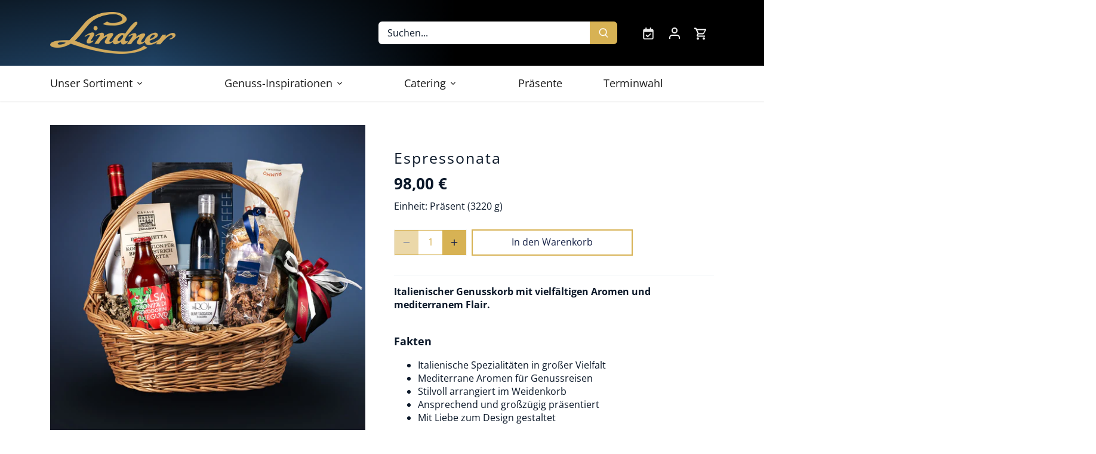

--- FILE ---
content_type: text/css
request_url: https://shop.lindner-esskultur.de/cdn/shop/t/97/assets/styles.css?v=20112553769813616241764352010
body_size: 35641
content:
@charset "UTF-8";/*! normalize.css v1.0.0 | MIT License | git.io/normalize */article,aside,details,figcaption,figure,footer,header,hgroup,nav,section,summary{display:block}audio,canvas,video{display:inline-block;*display: inline;*zoom: 1}audio:not([controls]){display:none;height:0}[hidden]{display:none}html{font-size:100%;-webkit-text-size-adjust:100%;-ms-text-size-adjust:100%}html,button,input,select,textarea{font-family:sans-serif}body{margin:0}a:active,a:hover{outline:0}h1,.added-notice .added-notice__price,.image-overlay .line-1,.product-details .product-price .current-price{font-size:2em;margin:.67em 0}h2{font-size:1.5em;margin:.83em 0}h3{font-size:1.17em;margin:1em 0}h4,.cart-summary__subtotal .amount,blockquote{font-size:1em;margin:1.33em 0}h5{font-size:.83em;margin:1.67em 0}h6{font-size:.75em;margin:2.33em 0}abbr[title]{border-bottom:1px dotted}b,strong{font-weight:700}blockquote{margin:1em 40px}dfn{font-style:italic}mark{background:#ff0;color:#000}p,pre{margin:1em 0}code,kbd,pre,samp{font-family:monospace,serif;_font-family:"courier new",monospace;font-size:1em}pre{white-space:pre;white-space:pre-wrap;word-wrap:break-word}q{quotes:none}q:before,q:after{content:"";content:none}small{font-size:75%}sub,sup{font-size:75%;line-height:0;position:relative;vertical-align:baseline}sup{top:-.5em}sub{bottom:-.25em}dl,menu,ol,ul{margin:1em 0}dd{margin:0 0 0 40px}menu,ol,ul{padding:0 0 0 40px}nav ul,nav ol{list-style:none;list-style-image:none}img{border:0;-ms-interpolation-mode:bicubic}svg:not(:root){overflow:hidden}figure{margin:0}form{margin:0}fieldset{border:1px solid #c0c0c0;margin:0 2px;padding:.35em .625em .75em}legend{border:0;padding:0;white-space:normal;*margin-left: -7px}button,input,select,textarea{font-size:100%;margin:0;vertical-align:baseline;*vertical-align: middle}button,input{line-height:normal}button,html input[type=button],input[type=reset],input[type=submit]{-webkit-appearance:button;cursor:pointer;*overflow: visible}button[disabled],input[disabled]{cursor:default}input[type=checkbox],input[type=radio]{box-sizing:border-box;padding:0;*height: 13px;*width: 13px}input[type=search]{-webkit-appearance:textfield;-moz-box-sizing:content-box;-webkit-box-sizing:content-box;box-sizing:content-box}input[type=search]::-webkit-search-cancel-button,input[type=search]::-webkit-search-decoration{-webkit-appearance:none}button::-moz-focus-inner,input::-moz-focus-inner{border:0;padding:0}textarea{overflow:auto;vertical-align:top}table{border-collapse:collapse;border-spacing:0}td{vertical-align:top}#cboxOverlay,#cboxWrapper,#colorbox{position:absolute;top:0;left:0;z-index:9999;overflow:hidden}#cboxWrapper{max-width:none}#cboxOverlay{position:fixed;width:100%;height:100%}#cboxBottomLeft,#cboxMiddleLeft{clear:left}#cboxContent{position:relative}#cboxLoadedContent{overflow:auto;-webkit-overflow-scrolling:touch}#cboxTitle{margin:0}#cboxLoadingGraphic,#cboxLoadingOverlay{position:absolute;top:0;left:0;width:100%;height:100%}#cboxClose,#cboxNext,#cboxPrevious,#cboxSlideshow{cursor:pointer;min-height:0;outline:none}.cboxPhoto{float:left;margin:auto;border:0;display:block;max-width:none;-ms-interpolation-mode:bicubic}.cboxIframe{width:100%;height:100%;display:block;border:0;padding:0;margin:0}#cboxContent,#cboxLoadedContent,#colorbox{box-sizing:content-box;-moz-box-sizing:content-box;-webkit-box-sizing:content-box}#cboxOverlay{background:#fff}#colorbox{outline:0}#cboxTopLeft{width:25px;height:25px}#cboxTopCenter{height:25px}#cboxTopRight,#cboxBottomLeft{width:25px;height:25px}#cboxBottomCenter{height:25px}#cboxBottomRight{width:25px;height:25px}#cboxMiddleLeft,#cboxMiddleRight{width:25px}#cboxContent{background:#fff;overflow:hidden}.cboxIframe{background:#fff}#cboxError{padding:50px;border:1px solid #ccc}#cboxLoadedContent{margin-bottom:28px}#cboxTitle{position:absolute;bottom:0;left:0;text-align:center;width:100%;color:#999}#cboxCurrent{display:none!important;position:absolute;bottom:0;left:100px;color:#999}#cboxLoadingOverlay{background:#fff no-repeat center 50px}#cboxClose,#cboxNext,#cboxPrevious,#cboxSlideshow{border:1px solid #eee;padding:4px;margin:0;overflow:visible;width:auto;background:#fff}#cboxClose:active,#cboxNext:active,#cboxPrevious:active,#cboxSlideshow:active{outline:0}#cboxSlideshow{position:absolute;bottom:0;right:42px;color:#444}#cboxPrevious{position:absolute;bottom:0;left:0;color:#444}#cboxNext{position:absolute;bottom:0;left:7.5em;color:#444}#cboxClose{position:absolute;bottom:0;right:0;display:block;color:#444}.cboxIE #cboxBottomCenter,.cboxIE #cboxBottomLeft,.cboxIE #cboxBottomRight,.cboxIE #cboxMiddleLeft,.cboxIE #cboxMiddleRight,.cboxIE #cboxTopCenter,.cboxIE #cboxTopLeft,.cboxIE #cboxTopRight{filter:progid:DXImageTransform.Microsoft.gradient(startColorstr=#00FFFFFF,endColorstr=#00FFFFFF)}#cboxClose:hover,#cboxNext:hover,#cboxPrevious:hover,#cboxSlideshow:hover{background:#f4f4f4}#cboxPrevious,#cboxNext,#cboxClose{border-color:#ddd;padding:.2em .6em;border-radius:3px}#cboxNext{left:5.5em}#cboxTopLeft,#cboxTopCenter,#cboxTopRight{height:10px}#cboxTopLeft,#cboxMiddleLeft,#cboxBottomLeft,#cboxTopRight,#cboxMiddleRight,#cboxBottomRight{width:10px}#cboxBottomLeft,#cboxBottomCenter,#cboxBottomRight{height:10px}#cboxOverlay{background-color:#000000b3}#cboxTopLeft,#cboxTopCenter,#cboxTopRight,#cboxMiddleLeft,#cboxMiddleRight,#cboxBottomLeft,#cboxBottomCenter,#cboxBottomRight,#cboxContent,#colorbox{background:#fff}#cboxLoadingOverlay{background-color:#fff}.slick-slider{position:relative;display:block;-moz-box-sizing:border-box;-webkit-box-sizing:border-box;box-sizing:border-box;-webkit-touch-callout:none;-webkit-user-select:none;-khtml-user-select:none;-moz-user-select:none;-ms-user-select:none;user-select:none;-webkit-tap-highlight-color:transparent}.slick-list{position:relative;overflow:hidden;display:block;margin:0;padding:0}.slick-list:focus{outline:none}.slick-list.dragging{cursor:pointer;cursor:hand}.slick-slider .slick-track,.slick-slider .slick-list{-webkit-transform:translate3d(0,0,0);-moz-transform:translate3d(0,0,0);-ms-transform:translate3d(0,0,0);-o-transform:translate3d(0,0,0);transform:translateZ(0)}.slick-track{position:relative;left:0;top:0;display:block}.slick-track:before,.slick-track:after{content:"";display:table}.slick-track:after{clear:both}.slick-loading .slick-track{visibility:hidden}.slick-slide{float:left;height:100%;min-height:1px;outline:none;display:none}[dir=rtl] .slick-slide{float:right}.slick-slide img{display:block}.slick-slide.slick-loading img{display:none}.slick-slide.dragging img{pointer-events:none}.slick-initialized .slick-slide{display:block}.slick-loading .slick-slide{visibility:hidden}.slick-vertical .slick-slide{display:block;height:auto;border:1px solid transparent}.slick-arrow.slick-hidden{display:none}.slick-loading .slick-list{background:#fff center center no-repeat}.slick-prev,.slick-next{position:absolute;z-index:1;display:block;height:80px;width:80px;line-height:0px;font-size:0px;cursor:pointer;background:transparent;color:transparent;top:50%;-webkit-transform:translate(0,-50%);-ms-transform:translate(0,-50%);transform:translateY(-50%);transition:all .3s ease-in-out;padding:0;border:none;outline:none}.slick-prev:hover,.slick-prev:focus,.slick-next:hover,.slick-next:focus{outline:none;background:transparent;color:transparent}.slick-prev:hover:before,.slick-prev:focus:before,.slick-next:hover:before,.slick-next:focus:before{opacity:1}.slick-prev.slick-disabled:before,.slick-next.slick-disabled:before{opacity:.25}.slick-prev.focus-visible,.slick-next.focus-visible{outline:#0b1829 auto 1px;outline:-webkit-focus-ring-color auto 1px}.slick-prev svg,.slick-next svg{width:80px;height:80px;fill:#fff;opacity:.75;-webkit-filter:drop-shadow(0px 1px 1px rgba(0,0,0,.5));-moz-filter:drop-shadow(0px 1px 1px rgba(0,0,0,.5));-o-filter:drop-shadow(0px 1px 1px rgba(0,0,0,.5));-ms-filter:drop-shadow(0px 1px 1px rgba(0,0,0,.5));filter:drop-shadow(0px 1px 1px rgba(0,0,0,.5))}.slick-prev{left:0}[dir=rtl] .slick-prev{left:auto;right:0}.slick-prev:before{content:"<"}[dir=rtl] .slick-prev:before{content:">"}.slick-next{right:0}[dir=rtl] .slick-next{left:0;right:auto}.slick-next:before{content:">"}[dir=rtl] .slick-next:before{content:"<"}@media (min-width: 1000px){.slick-prev{opacity:0;margin-left:-20px}.slick-next{opacity:0;margin-right:-20px}.slick-slider:hover .slick-prev{opacity:1;margin-left:0}.slick-slider:hover .slick-next{opacity:1;margin-right:0}}.slick-slider--indented-side-icons.slick-slider--all-visible .slick-list{margin-left:0;margin-right:0}.slick-slider--indented-side-icons.slick-slider--all-visible .slick-prev,.slick-slider--indented-side-icons.slick-slider--all-visible .slick-next{opacity:0!important;pointer-events:none}.slick-slider--indented-side-icons .slick-prev,.slick-slider--indented-side-icons .slick-next{background:transparent;opacity:1;width:44px;height:44px}.slick-slider--indented-side-icons .slick-prev.slick-disabled,.slick-slider--indented-side-icons .slick-next.slick-disabled{opacity:.25}.slick-slider--indented-side-icons .slick-prev svg,.slick-slider--indented-side-icons .slick-next svg{fill:#0b1829;-webkit-filter:none;-moz-filter:none;-o-filter:none;-ms-filter:none;filter:none;width:30px;height:30px}.slick-slider--indented-side-icons .slick-prev,.slick-slider--indented-side-icons:hover .slick-prev{margin-left:-44px}.quickbuy-form .slick-slider--indented-side-icons .slick-prev,.quickbuy-form .slick-slider--indented-side-icons:hover .slick-prev{margin-left:-29px}.slick-slider--indented-side-icons .slick-next,.slick-slider--indented-side-icons:hover .slick-next{margin-right:-44px}.slick-dots{position:absolute;list-style:none;text-align:center;margin:0;padding:0;line-height:1em;bottom:10px;right:0;left:0}@media (max-width: 767px){.slick-dots{padding-left:0;padding-right:0}}@media (max-width: 767px){.slick-slider-dots-below-xs .slick-dots{margin-bottom:5px}}@media (min-width: 768px){.slick-dots{bottom:20px}}@media (min-width: 1200px){.slick-dots{bottom:30px}}.slick-dots li{position:relative;display:inline-block;height:20px;width:20px;margin:0;padding:0;cursor:pointer}.slick-dots li button{transition:border-color .3s,opacity .3s;border:0;background:transparent;display:block;height:20px;width:20px;outline:none;line-height:0px;font-size:0px;color:transparent;padding:5px;cursor:pointer;border-radius:10px}.slick-dots li button:hover,.slick-dots li button:focus{outline:none}.slick-dots li button:hover:before,.slick-dots li button:focus:before{opacity:1}.slick-dots li button:before{transition:color .3s,opacity .3s;position:absolute;top:0;left:0;content:"\2022";width:20px;height:20px;font-family:Arial,sans-serif;font-size:44px;line-height:20px;text-align:center;color:#fff;opacity:.25;-webkit-font-smoothing:antialiased;-moz-osx-font-smoothing:grayscale}@media (max-width: 767px){.slick-slider-dots-below-xs .slick-dots li button:before{color:#0b1829}}.slick-dots li.slick-active button:before{opacity:.75}@media (max-width: 767px){.slick-slider-dots-below-xs .slick-dots li.slick-active button{border-color:#0b1829}.slick-slider-dots-below-xs .slick-dots li.slick-active button:before{color:#0b1829}}*,*:before,*:after{-moz-box-sizing:border-box;-webkit-box-sizing:border-box;box-sizing:border-box}body.js:not(.tab-used) *:focus{outline:none}body{font-family:Open Sans,sans-serif;font-weight:400;font-style:normal;font-size:16px;line-height:1.4em;color:#0b1829;overflow-x:hidden;-moz-font-feature-settings:"liga";-moz-osx-font-smoothing:grayscale;-webkit-font-feature-settings:"liga";-webkit-font-smoothing:antialiased}h1,.added-notice .added-notice__price,.image-overlay .line-1,.product-details .product-price .current-price,.h1{font-size:25px}h2,.h2{font-size:23px}h3,.h3{font-size:20px}h4,.cart-summary__subtotal .amount,blockquote,.h4,h5,.h5,h6,.h6{font-size:18px}h1,.added-notice .added-notice__price,.image-overlay .line-1,.product-details .product-price .current-price,h2,h3,h4,.cart-summary__subtotal .amount,blockquote,h5,h6,.feature-subheader,.image-overlay .line-3 .link-display{font-family:Open Sans,sans-serif;font-weight:700;font-style:normal;line-height:1.4em;color:#0b1829;margin:0 0 .7em;padding:0}.feature-subheader,.image-overlay .line-3 .link-display{font-size:16px;font-weight:500}@media (min-width: 768px){.feature-subheader,.image-overlay .line-3 .link-display{font-size:18px}}h1,.added-notice .added-notice__price,.image-overlay .line-1,.product-details .product-price .current-price,.h1,h2,.h2,h3,.h3,h4,.cart-summary__subtotal .amount,blockquote,.h4,h5,.h5,h6,.h6,.section-heading{text-transform:uppercase}a{text-decoration:none;color:inherit;transition:background-color .12s,color .12s,border-color .12s}a:hover{color:#0b1829}a:hover svg,a:hover svg g{fill:#0b1829}a:hover .standard-link{border-bottom-color:#0b182980}a:focus{color:#0b1829}a svg,a svg g{transition:fill .12s}a .standard-link{transition:background-color .12s,color .12s,border-color .12s}.standard-link{border-bottom:1px solid rgba(11,24,41,.5)}.standard-link:hover{border-bottom-color:#0b182980}p{margin:0 0 1em}blockquote{position:relative;margin:1.5em 0;quotes:"\201c" "\201d";color:inherit;line-height:1.6em;text-align:inherit}blockquote:before{color:#0b1829;content:open-quote}blockquote:after{color:#0b1829;content:close-quote}blockquote :first-child{display:inline}blockquote :last-child{margin-bottom:0}input,textarea{font-family:inherit;font-size:1em;line-height:1.2em;color:#0b1829;border:1px solid #ccced2;background:#fff;padding:9px .8em;max-width:100%;width:432px;min-height:32px;border-radius:0;-webkit-appearance:none}input[type=checkbox]{width:auto;height:auto;min-height:0;-webkit-appearance:checkbox}input[type=radio]{width:auto;height:auto;min-height:0;-webkit-appearance:radio}input[type=image]{background:transparent;border:none;padding:0;width:auto;height:auto;min-height:0}input[type=number]::-webkit-inner-spin-button,input[type=number]::-webkit-outer-spin-button{-webkit-appearance:none;margin:0}textarea{height:8em}select{cursor:pointer;max-width:100%}.pretty-select,.disclosure__toggle{display:inline-block;position:relative;border:1px solid #ccced2;background:#fff;color:#0b1829;padding:0;text-align:left;width:250px;max-width:100%;vertical-align:middle;border-radius:0}.pretty-select.plaintext,.plaintext.disclosure__toggle{border:none;margin:0;padding:0;color:inherit;background:transparent;width:auto;vertical-align:top}.pretty-select.plaintext .text,.plaintext.disclosure__toggle .text{padding:0 1.2em 0 0}.pretty-select.plaintext svg,.plaintext.disclosure__toggle svg{right:0}.pretty-select .text,.disclosure__toggle .text{display:block;padding:9px 50px 9px .8em;font-size:1em;line-height:1.3em}.pretty-select .text .value,.disclosure__toggle .text .value{display:block;overflow:hidden}.pretty-select svg,.disclosure__toggle svg{position:absolute;right:15px;top:50%;margin-top:-.45em;z-index:1;font-size:1em;line-height:1em;fill:#0b1829}.pretty-select select,.disclosure__toggle select{position:absolute;left:0;top:0;height:100%;width:100%;filter:alpha(opacity=0);opacity:0;z-index:15;cursor:pointer;-webkit-appearance:menulist-button;-moz-appearance:menulist-button;appearance:menulist-button}body.tab-used .pretty-select select.focus-visible~.text,body.tab-used .disclosure__toggle select.focus-visible~.text,body.tab-used .pretty-select select:focus~.text,body.tab-used .disclosure__toggle select:focus~.text{outline:#0b1829 auto 1px;outline:-webkit-focus-ring-color auto 1px}.pretty-select-wide .pretty-select,.pretty-select-wide .disclosure__toggle{display:block;width:auto}label,.cart-items__heading,.product-section legend{display:block;color:#0b1829;font-size:90%;line-height:1.2em;font-weight:400;margin:0 0 .5em}button,input[type=submit],.btn,.product-block .inner .quick-buy,.account-area .action_link,.button{-webkit-appearance:none;display:inline-block;background:#f7f7f7;color:#152146;border:2px solid #f7f7f7;height:auto;width:auto;padding:9px 1.4em;font-family:inherit;font-size:1em;line-height:1.2em;font-weight:400;vertical-align:middle;text-align:center;border-radius:0;transition:opacity .2s,background-color .15s,border-color .15s,filter .2s,-webkit-filter .2s}button.plain-text,input[type=submit].plain-text,.btn.plain-text,.product-block .inner .plain-text.quick-buy,.account-area .plain-text.action_link,.button.plain-text{font-family:Open Sans,sans-serif;font-weight:400;font-style:normal;font-size:16px;line-height:1.1em;text-transform:none;padding:0;color:inherit;background:transparent;border:none;vertical-align:baseline}button.plain-text:hover,button.plain-text:focus,input[type=submit].plain-text:hover,input[type=submit].plain-text:focus,.btn.plain-text:hover,.product-block .inner .plain-text.quick-buy:hover,.account-area .plain-text.action_link:hover,.btn.plain-text:focus,.product-block .inner .plain-text.quick-buy:focus,.account-area .plain-text.action_link:focus,.button.plain-text:hover,.button.plain-text:focus{background:transparent;color:inherit}button.alt,button.btn--secondary,input[type=submit].alt,input[type=submit].btn--secondary,.btn.alt,.product-block .inner .alt.quick-buy,.account-area .alt.action_link,.btn.btn--secondary,.product-block .inner .btn--secondary.quick-buy,.account-area .btn--secondary.action_link,.button.alt,.button.btn--secondary{background:#152146;color:#f7f7f7}button.alt:hover,button.btn--secondary:hover,input[type=submit].alt:hover,input[type=submit].btn--secondary:hover,.btn.alt:hover,.product-block .inner .alt.quick-buy:hover,.account-area .alt.action_link:hover,.btn.btn--secondary:hover,.product-block .inner .btn--secondary.quick-buy:hover,.account-area .btn--secondary.action_link:hover,.button.alt:hover,.button.btn--secondary:hover{background:#2c3658;color:#f7f7f7}button.alt svg,button.btn--secondary svg,input[type=submit].alt svg,input[type=submit].btn--secondary svg,.btn.alt svg,.product-block .inner .alt.quick-buy svg,.account-area .alt.action_link svg,.btn.btn--secondary svg,.product-block .inner .btn--secondary.quick-buy svg,.account-area .btn--secondary.action_link svg,.button.alt svg,.button.btn--secondary svg{display:inline-block;fill:currentColor}button.outline,input[type=submit].outline,.btn.outline,.product-block .inner .outline.quick-buy,.account-area .outline.action_link,.button.outline{background-color:#fff}button.outline:hover,input[type=submit].outline:hover,.btn.outline:hover,.product-block .inner .outline.quick-buy:hover,.account-area .outline.action_link:hover,.button.outline:hover{background-color:#fefefe}button.btn--secondary,input[type=submit].btn--secondary,.btn.btn--secondary,.product-block .inner .btn--secondary.quick-buy,.account-area .btn--secondary.action_link,.button.btn--secondary,button.btn--secondary:hover,input[type=submit].btn--secondary:hover,.btn.btn--secondary:hover,.product-block .inner .btn--secondary.quick-buy:hover,.account-area .btn--secondary.action_link:hover,.button.btn--secondary:hover{border-color:#f7f7f7}button.wide,input[type=submit].wide,.btn.wide,.product-block .inner .wide.quick-buy,.account-area .wide.action_link,.button.wide{width:100%}button:hover,button:focus,input[type=submit]:hover,input[type=submit]:focus,.btn:hover,.product-block .inner .quick-buy:hover,.account-area .action_link:hover,.btn:focus,.product-block .inner .quick-buy:focus,.account-area .action_link:focus,.button:hover,.button:focus{border-color:#fff;background:#fff;color:#152146}button a,button a:hover,input[type=submit] a,input[type=submit] a:hover,.btn a,.product-block .inner .quick-buy a,.account-area .action_link a,.btn a:hover,.button a,.button a:hover{color:#152146}button .icon svg,input[type=submit] .icon svg,.btn .icon svg,.product-block .inner .quick-buy .icon svg,.account-area .action_link .icon svg,.button .icon svg{vertical-align:top;fill:#152146}button .icon.icon--large,input[type=submit] .icon.icon--large,.btn .icon.icon--large,.product-block .inner .quick-buy .icon.icon--large,.account-area .action_link .icon.icon--large,.button .icon.icon--large{display:inline-block;margin-bottom:-8px}button .icon.icon--large svg,input[type=submit] .icon.icon--large svg,.btn .icon.icon--large svg,.product-block .inner .quick-buy .icon.icon--large svg,.account-area .action_link .icon.icon--large svg,.button .icon.icon--large svg{position:relative;width:24px;height:24px;top:-4px}button[disabled],button[disabled]:hover,input[type=submit][disabled],input[type=submit][disabled]:hover,.btn[disabled],.product-block .inner [disabled].quick-buy,.account-area [disabled].action_link,.btn[disabled]:hover,.button[disabled],.button[disabled]:hover{pointer-events:none;opacity:.4}hr{border:none;width:100%;color:transparent;border-bottom:1px solid #e9eff2;height:9px;margin:1em 0}ul.plain{padding:0}ul.plain li{list-style:none}ul.inline li{display:inline}ul.inline.list-divide li{margin-right:1.25em}ul.inline.list-divide li:last-child{margin-right:0}.rte{zoom:1;line-height:1.6em;word-wrap:break-word}.rte:before{content:"";display:table}.rte:after{content:"";display:table;clear:both}@media (min-width: 768px){.rte.large-text{font-size:18px}}@media (min-width: 1200px){.rte.large-text{font-size:19px}}.rte h1,.rte .added-notice .added-notice__price,.added-notice .rte .added-notice__price,.rte .image-overlay .line-1,.image-overlay .rte .line-1,.rte .product-details .product-price .current-price,.product-details .product-price .rte .current-price,.rte h2,.rte h3,.rte h4,.rte .cart-summary__subtotal .amount,.cart-summary__subtotal .rte .amount,.rte blockquote,.rte h5,.rte h6{margin-top:1em;margin-bottom:1em}.rte img{vertical-align:baseline}.rte a{color:#0b1829}.rte a:hover{color:#000}.rte>p:last-child{margin-bottom:0}.rte tr{border-top:1px solid #e9eff2}.rte tr:first-child{border-top:none}.rte tr:first-child th{border-bottom:2px solid #e9eff2}.rte th{text-align:left}.rte td,.rte th{border-left:1px solid #e9eff2;padding:.4em .6em}.rte td:first-child,.rte th:first-child{border-left:none}.rte tfoot{border-top:2px solid #e9eff2}img,iframe{max-width:100%}img{height:auto;vertical-align:top}svg{width:16px;height:16px;fill:#0b1829;vertical-align:middle;transition:fill .1s}svg g{fill:#0b1829;transition:fill .1s}.mobile-only{display:block!important}@media (min-width: 768px){.mobile-only{display:none!important}}.desktop-only{display:none!important}@media (min-width: 768px){.desktop-only{display:block!important}}.desktop-only-inline{display:none!important}@media (min-width: 768px){.desktop-only-inline{display:inline!important}}.pb-medium{padding-bottom:2.5em}@media (min-width: 768px){.pb-medium{padding-bottom:2.5em}}.mb-0{margin-bottom:0!important}sup{top:-.5em;position:relative;font-size:60%;vertical-align:baseline;margin-left:1px}.container{margin:0 auto;max-width:1440px;width:90%;padding-left:20px;padding-right:20px}.reading-column{margin-left:auto;margin-right:auto;width:800px;max-width:100%}.small-form-column{margin-left:auto;margin-right:auto;width:432px;max-width:100%}.row{zoom:1;margin-left:-20px;margin-right:-20px}.row:before{content:"";display:table}.row:after{content:"";display:table;clear:both}.column{float:left;padding-left:20px;padding-right:20px}.column.half{width:50%}.column.quarter{width:25%}.column.three-quarters{width:75%}.column.third{width:33.33333%}.column.two-thirds{width:66.666%}.column.fifth{width:20%}.column.four-fifths{width:80%}.column.full{width:100%}.column.flex.max-cols-6{width:16.66666%}.column.flex.max-cols-5{width:20%}.column.flex.max-cols-4{width:25%}.column.flex.max-cols-3{width:33.33333%}.column.flex.max-cols-2{width:50%}.column.bleed{padding-left:0;padding-right:0}.first-in-row{clear:left}.flexbox-grid{display:flex;flex-wrap:wrap}.flex-grow{flex-grow:1}.align-self-end{align-self:flex-end}.grid .column{margin-bottom:30px}.grid .column.half:nth-child(odd),.grid .column.flex.max-cols-2:nth-child(odd){clear:left}.grid .column.third:nth-child(3n+1),.grid .column.flex.max-cols-3:nth-child(3n+1){clear:left}.grid .column.quarter:nth-child(4n+1),.grid .column.flex.max-cols-4:nth-child(4n+1){clear:left}.grid .column.fifth:nth-child(5n+1),.grid .column.flex.max-cols-5:nth-child(5n+1){clear:left}.grid .column.flex.max-cols-6:nth-child(6n+1){clear:left}.row.one-row .column{margin-bottom:0}.row--simple-valign{display:flex;align-items:center}.mobile,.mobile-inline,.mobile-flex{display:none!important}.product-grid.grid{display:flex;flex-wrap:wrap;margin-left:-0px}@media (min-width: 768px){.product-grid.grid{margin-bottom:-0px}}.product-grid.grid.one-row{margin-bottom:0}@media (min-width: 768px){.product-grid.grid{margin-right:-10px!important}}@media (max-width: 767px){.product-grid.grid{margin-right:-10px!important}}.product-grid.grid .column{margin-bottom:0;padding:0;min-width:175px;flex:0 0 auto}@media (min-width: 768px){.product-grid.grid .column{flex-grow:1}}.product-grid.grid .column.product-block--flex-spacer{padding-top:0;padding-bottom:0}@media (min-width: 768px){.product-grid.grid .column{margin-right:10px;margin-bottom:10px!important}}@media (min-width: 768px){.product-grid.grid.one-row .column{margin-bottom:0!important}}.product-grid.grid .product-block--flex-spacer{margin-bottom:0!important;padding-bottom:0!important;border:0!important;box-shadow:none!important;visibility:hidden}@media (max-width: 767px){.product-grid.grid{margin-left:-10px;margin-right:-10px}.product-grid.grid .column:not(.product-block--flex-spacer){min-width:0;margin-right:0}.product-grid.grid .column:not(.product-block--flex-spacer):not(.product-block--gutter-0){padding:10px}.product-grid.grid .column:not(.product-block--flex-spacer):not(.product-block--gap-0){margin-bottom:10px;margin-right:10px}}@media (min-width: 768px){.product-grid.grid .column.half{width:calc(50% - 10px)}.product-grid.grid .column.quarter{width:calc(25% - 10px)}.product-grid.grid .column.three-quarters{width:calc(75% - 10px)}.product-grid.grid .column.third{width:calc(33.33333% - 10px)}.product-grid.grid .column.two-thirds{width:calc(66.666% - 10px)}.product-grid.grid .column.fifth{width:calc(20% - 10px)}.product-grid.grid .column.four-fifths{width:calc(80% - 10px)}.product-grid.grid .column.full{width:calc(100% - 10px)}.product-grid.grid .column.flex.max-cols-6{width:calc(16.66666% - 10px)}.product-grid.grid .column.flex.max-cols-5{width:calc(20% - 10px)}.product-grid.grid .column.flex.max-cols-4{width:calc(25% - 10px)}.product-grid.grid .column.flex.max-cols-3{width:calc(33.33333% - 10px)}.product-grid.grid .column.flex.max-cols-2{width:calc(50% - 10px)}}.product-grid--mini-products{align-items:flex-start}.product-grid--mini-products.cc-carousel.grid{width:calc(100% + 10px)}@media (max-width: 1250px){.column.flex.max-cols-6{width:25%}.grid .column.flex.max-cols-6:nth-child(6n+1){clear:none}.grid .column.flex.max-cols-6:nth-child(4n+1){clear:left}.row.one-row .column.flex.max-cols-6:nth-child(n+5){display:none}}@media (max-width: 960px){.column.flex.max-cols-5{width:33.33333%}.grid .column.flex.max-cols-5:nth-child(5n+1){clear:none}.grid .column.flex.max-cols-5:nth-child(3n+1){clear:left}.column.flex.max-cols-4{width:33.33333%}.grid .column.flex.max-cols-4:nth-child(4n+1){clear:none}.grid .column.flex.max-cols-4:nth-child(3n+1){clear:left}.column.flex.max-cols-3,.column.flex.max-cols-2{width:50%}.grid .column.flex.max-cols-3:nth-child(3n+1),.grid .column.flex.max-cols-2:nth-child(3n+1){clear:none}.grid .column.flex.max-cols-3:nth-child(odd),.grid .column.flex.max-cols-2:nth-child(odd){clear:left}.row.one-row .column.flex.max-cols-3:nth-child(n+3),.row.one-row .column.flex.max-cols-4:nth-child(n+4),.row.one-row .column.flex.max-cols-5:nth-child(n+5){display:none}}@media (max-width: 767px){.mobile{display:block!important}.mobile-inline{display:inline!important}.mobile-flex{display:flex!important}.container{width:auto}.column{margin-bottom:20px}.column.no-mobile-margin{margin-bottom:0}.column.half,.column.third,.column.two-thirds,.column.quarter,.column.fifth,.column.four-fifths,.column.flex.max-cols-2{width:100%}.grid .column.half:nth-child(odd),.grid .column.third:nth-child(odd),.grid .column.two-thirds:nth-child(odd),.grid .column.quarter:nth-child(odd),.grid .column.fifth:nth-child(odd),.grid .column.four-fifths:nth-child(odd),.grid .column.flex.max-cols-2:nth-child(odd){clear:none}.column.flex.min-cols-1{width:calc(100% - 1px)}.column.flex.min-cols-2,.column.flex.max-cols-4,.column.flex.max-cols-5,.column.flex.max-cols-6{width:calc(50% - 1px)}.product-grid.grid .column.flex.min-cols-2:not(.product-block--gap-0),.product-grid.grid .column.flex.max-cols-4:not(.product-block--gap-0),.product-grid.grid .column.flex.max-cols-5:not(.product-block--gap-0),.product-grid.grid .column.flex.max-cols-6:not(.product-block--gap-0){width:calc(50% - 10px)}.product-grid.grid .column.flex.min-cols-2.min-cols-1,.product-grid.grid .column.flex.max-cols-4.min-cols-1,.product-grid.grid .column.flex.max-cols-5.min-cols-1,.product-grid.grid .column.flex.max-cols-6.min-cols-1{width:calc(100% - 10px)}.grid .column.flex.min-cols-2:nth-child(3n+1),.grid .column.flex.min-cols-2:nth-child(4n+1),.grid .column.flex.max-cols-4:nth-child(3n+1),.grid .column.flex.max-cols-4:nth-child(4n+1),.grid .column.flex.max-cols-5:nth-child(3n+1),.grid .column.flex.max-cols-5:nth-child(4n+1),.grid .column.flex.max-cols-6:nth-child(3n+1),.grid .column.flex.max-cols-6:nth-child(4n+1){clear:none}.grid .column.flex.min-cols-2:nth-child(odd),.grid .column.flex.max-cols-4:nth-child(odd),.grid .column.flex.max-cols-5:nth-child(odd),.grid .column.flex.max-cols-6:nth-child(odd){clear:left}.row.one-row .column.flex.max-cols-4:nth-child(n+3),.row.one-row .column.flex.max-cols-5:nth-child(n+3),.row.one-row .column.flex.max-cols-6:nth-child(n+3){display:none}.column.three-quarters{width:100%}.row--simple-valign{display:block;align-items:flex-start}.row--simple-mobile-reverse{display:flex;flex-wrap:wrap}.row--simple-mobile-reverse>.column:first-child{order:2}.row--simple-mobile-reverse>.column:nth-child(2){order:1}}@media screen and (max-width: 479px){.column.min-cols-1,.column.quarter,.column.fifth,.column.flex.max-cols-6,.column.flex.max-cols-5,.column.flex.max-cols-4,.column.flex.max-cols-3{float:none;width:100%}.column.min-cols-2,.column.flex.min-cols-2{float:left;width:50%}.grid .column.min-cols-2:nth-child(odd),.grid .column.flex.min-cols-2:nth-child(odd){clear:left}.links-row .back-link{display:block;margin:0 0 1em}}.cc-carousel-container{overflow:hidden;padding-top:1px}@media (max-width: 767px){.cc-carousel-container{z-index:9998}}@media (min-width: 768px){.cc-carousel-container.cc-carousel-container--on-mobile{padding-top:0;overflow:visible}}.cc-carousel-container.not-a-carousel{padding-top:0;overflow:visible}.cc-carousel--previous,.cc-carousel--next{padding:0;height:44px;width:44px;border:none;background:transparent;position:absolute;display:none;bottom:auto;top:50%;left:auto;z-index:1;transform:translate3d(0,-50%,0);transition:filter .4s}.cc-carousel--previous.cc-initialized,.cc-carousel--next.cc-initialized{display:inline-block}.cc-carousel--previous:hover,.cc-carousel--previous:active,.cc-carousel--previous:focus,.cc-carousel--next:hover,.cc-carousel--next:active,.cc-carousel--next:focus{border:none;background:transparent}.cc-carousel--previous svg,.cc-carousel--next svg{height:30px;width:30px;fill:#f7f7f7;border:1px solid #f7f7f7;border-radius:50%;background-color:#152146}@media (min-width: 768px){.cc-carousel--previous svg,.cc-carousel--next svg{border:none;background:transparent;height:35px;width:35px}}.cc-carousel--previous{left:0;margin-left:0}.cc-start .cc-carousel--previous{filter:grayscale(100%) brightness(100%);opacity:.5!important}@media (min-width: 900px){.cc-carousel--previous{left:2%}}@media (min-width: 1441px){.cc-carousel--previous{left:2.5%}}.cc-carousel--next{right:0;margin-left:0}.cc-end .cc-carousel--next{filter:grayscale(100%) brightness(100%);opacity:.5!important}@media (min-width: 900px){.cc-carousel--next{right:2%}}@media (min-width: 1441px){.cc-carousel--next{right:2.5%}}.cc-carousel--inline{position:relative;top:auto;left:auto;right:auto;transform:none;height:auto;width:auto}.cc-carousel--inline svg{width:30px;height:30px}.opposing-items .cc-carousel--inline{margin-top:-5px}.cc-carousel{display:flex;flex-wrap:nowrap;user-select:none;-webkit-user-select:none;overflow-y:auto;-webkit-overflow-scrolling:touch;margin-bottom:0!important;scrollbar-width:none}.cc-carousel-mobile--no-scrollbar .cc-carousel{-ms-overflow-style:none}.cc-carousel-mobile--no-scrollbar .cc-carousel::-webkit-scrollbar{display:none}.cc-carousel.cc-initialized{cursor:grab}.cc-carousel.cc-carousel--smooth-scroll{scroll-behavior:smooth}@media (max-width: 767px){.cc-carousel{scroll-snap-type:x mandatory;scroll-behavior:smooth;-webkit-overflow-scrolling:touch}.cc-carousel .column{scroll-snap-align:start}}@media (min-width: 768px){.cc-carousel::-webkit-scrollbar{width:0px;height:0px}.cc-carousel::-webkit-scrollbar-thumb{background:#0000004d}.cc-carousel::-webkit-scrollbar-track{background:#dfdfdf}.cc-carousel:not(.cc-initialized)::-webkit-scrollbar{height:0px}}.cc-carousel.grid{flex-wrap:nowrap;margin-bottom:0}@media (min-width: 768px){.cc-carousel.grid{width:calc(100% + 10px)}}@media (max-width: 767px){.cc-carousel.grid.cc-carousel-single-xs,.cc-carousel.grid.cc-carousel-single-xs .product-block{width:100%!important}}.cc-carousel.grid .product-block--flex-spacer{display:none!important}.cc-carousel.grid .product-block{flex-shrink:0}@media (min-width: 768px){.cc-carousel.grid .product-block{margin-bottom:0!important}}@media (max-width: 767px){.cc-carousel.grid .product-block:not(.product-block--flex-spacer){display:flex!important}}.cc-carousel.grid .product-block.product-block--gap-0{margin-top:0!important;margin-bottom:20px!important;margin-left:0!important}.cc-carousel.grid .product-block.product-block--gap-0:not(:first-child){border-left:1px solid transparent}@media (max-width: 767px){.cc-carousel.grid .product-block.product-block--gap-0.min-cols-2{width:calc(50% - 5px)!important}}.cc-carousel.grid .product-block.product-block--last{margin-right:10px}@media (max-width: 767px){.cc-carousel.grid .product-block.product-block--last.min-cols-1.product-block--gap-0{margin-right:0}}@media (min-width: 768px){.cc-carousel.grid .product-block.product-block--last{margin-right:10px}}.cc-carousel.grid .product-block.product-block--last+.product-block--flex-spacer{width:1px!important;display:block!important;margin:0;padding:0;min-width:0}@media (max-width: 767px){.cc-carousel-mobile--no-scrollbar{position:relative}.cc-carousel-mobile--no-scrollbar:after{content:"";position:absolute;display:inline-block;height:100%;width:35px;top:0;right:0;background:linear-gradient(to left,var(--bg-color-from) 20%,var(--bg-color-to) 100%)}}.clearfix,.cf{zoom:1}.clearfix:before,.cf:before{content:"";display:table}.clearfix:after,.cf:after{content:"";display:table;clear:both}.beside-svg{vertical-align:middle}.hidden{display:none!important}.align-center,.align-centre{text-align:center}.align-right,.align-right-desktop{text-align:right}@media (min-width: 768px){.sm\:align-right{text-align:right}}.visually-hidden{position:absolute!important;overflow:hidden;clip:rect(0 0 0 0);height:1px;width:1px;margin:-1px;padding:0;border:0}.skip-link:focus{position:absolute!important;overflow:auto;clip:auto;width:auto;height:auto;margin:0;color:#26262c;background-color:#fdfdfa;padding:10px;z-index:10000;transition:none}.no-margin{margin:0}.use-alt-bg{background-color:#fff;color:#1b1b1b}.use-alt-bg h1,.use-alt-bg .added-notice .added-notice__price,.added-notice .use-alt-bg .added-notice__price,.use-alt-bg .image-overlay .line-1,.image-overlay .use-alt-bg .line-1,.use-alt-bg .product-details .product-price .current-price,.product-details .product-price .use-alt-bg .current-price,.use-alt-bg h2,.use-alt-bg h3,.use-alt-bg h4,.use-alt-bg .cart-summary__subtotal .amount,.cart-summary__subtotal .use-alt-bg .amount,.use-alt-bg blockquote,.use-alt-bg h5,.use-alt-bg .rte a,.use-alt-bg .feature-subheader,.use-alt-bg .image-overlay .line-3 .link-display,.image-overlay .line-3 .use-alt-bg .link-display,.use-alt-bg .more-link{color:currentColor;border-color:currentColor}.use-alt-bg .more-link:after{border-color:currentColor}.cc-animate-enabled .shopify-section{overflow:hidden}@media (min-width: 768px){.cc-animate-enabled [data-cc-animate]{opacity:0}}.cc-animate-enabled [data-cc-animate].-in{transition:opacity .7s,transform .7s;opacity:1}.cc-animate-enabled [data-cc-animate].cc-fade-in-right{transform:translate3d(15px,0,0)}.cc-animate-enabled [data-cc-animate].cc-fade-in-right.-in{transition-timing-function:cubic-bezier(0,.14,.19,1);transform:translateZ(0)}.cc-animate-enabled [data-cc-animate].cc-fade-in-up{transform:translate3d(0,15px,0);transition-duration:.7s}.cc-animate-enabled [data-cc-animate].cc-fade-in-up.-in{transform:translateZ(0)}.cc-animate-enabled [data-cc-animate].cc-zoom-out{transform:scale(1.1)}.cc-animate-enabled [data-cc-animate].cc-zoom-out.-in{transition:transform 1.6s cubic-bezier(0,.14,.19,1) 0s!important;transform:scale(1)}.cc-animate-enabled [data-cc-animate].cc-fade-in-zoom-out{transform:scale(1.2)}.cc-animate-enabled [data-cc-animate].cc-fade-in-zoom-out.-in{transition:opacity 1s,transform 1.2s cubic-bezier(0,.14,.19,1) 0s,filter 2s!important;transform:scale(1)}@media (prefers-reduced-motion: reduce){.cc-animate-enabled [data-cc-animate],.cc-animate-enabled [data-cc-animate].-in{transition:opacity .7s!important;transform:none!important}}gift-card-recipient{display:block;padding-top:8px;padding-bottom:8px}.cc-gift-card-recipient__fields{text-align:left;display:none}.cc-gift-card-recipient__checkbox:checked~.cc-gift-card-recipient__fields{max-height:480px;display:block}.cc-gift-card-recipient__checkbox:checked~.cc-gift-card-recipient__checkbox-container .cc-gift-card-recipient__label:after{opacity:1;transform:rotate(45deg) scale(1)}.cc-gift-card-recipient .cc-gift-card-recipient__checkbox-container{display:inline;margin-bottom:0;margin-left:8px}.no-js .cc-gift-card-recipient__fields{display:block;max-height:unset}.no-js .cc-gift-card-recipient__checkbox,.no-js .cc-gift-card-recipient__checkbox-container{display:none}body.cc-popup-no-scroll{overflow:hidden}.popup-scrollbar-measure{position:absolute;top:-9999px;width:50px;height:50px;overflow:scroll;pointer-events:none}.cc-popup{position:fixed;display:flex;height:100%;width:100%;top:0;left:0;z-index:997;transition:opacity .15s,visibility .15s;opacity:0;visibility:hidden;pointer-events:none}.cc-popup.cc-popup--center{justify-content:center;align-items:center}.cc-popup.cc-popup--center .cc-popup-modal{transform:translate3d(0,60px,0)}.cc-popup.cc-popup--bottom-left,.cc-popup.cc-popup--bottom-right{align-items:flex-end}.cc-popup.cc-popup--bottom-left{justify-content:flex-start}.cc-popup.cc-popup--bottom-left .cc-popup-modal{transform:translate3d(-60px,0,0)}[dir=rtl] .cc-popup.cc-popup--bottom-left .cc-popup-modal{transform:translate3d(60px,0,0)}.cc-popup.cc-popup--bottom-right{justify-content:flex-end}.cc-popup.cc-popup--bottom-right .cc-popup-modal{transform:translate3d(60px,0,0)}[dir=rtl] .cc-popup.cc-popup--bottom-right .cc-popup-modal{transform:translate3d(-60px,0,0)}.cc-popup.cc-popup--left{justify-content:flex-start}.cc-popup.cc-popup--left .cc-popup-modal{transform:translate3d(-60px,0,0);width:100%;min-width:0;overflow:auto}[dir=rtl] .cc-popup.cc-popup--left .cc-popup-modal{transform:translate3d(60px,0,0)}@media (min-width: 768px){.cc-popup.cc-popup--left .cc-popup-modal{width:400px}}.cc-popup.cc-popup--right{justify-content:flex-end}.cc-popup.cc-popup--right .cc-popup-modal{transform:translate3d(60px,0,0);width:100%;min-width:0;overflow:auto}[dir=rtl] .cc-popup.cc-popup--right .cc-popup-modal{transform:translate3d(-60px,0,0)}@media (min-width: 768px){.cc-popup.cc-popup--right .cc-popup-modal{width:400px}}.cc-popup.cc-popup--visible{visibility:visible;opacity:1;pointer-events:auto}.cc-popup.cc-popup--visible .cc-popup-modal,[dir=rtl] .cc-popup.cc-popup--visible .cc-popup-modal{transform:translateZ(0)}.cc-popup .cc-popup-background{position:absolute;top:0;bottom:0;left:0;right:0;background:#0000004d;z-index:998}.cc-popup .cc-popup-modal{position:relative;z-index:999;transition:transform .25s;overflow:hidden;background-color:#fff;color:#222}.cc-popup .cc-popup-container{display:flex}.cc-popup .cc-popup-container .cc-popup-title{color:#222}.cc-popup .cc-popup-close{position:absolute;right:3px;top:3px;width:44px;height:44px;padding:7px;min-width:auto;background-color:transparent;border:none;box-shadow:none}.cc-popup .cc-popup-close svg{stroke:#222;stroke-width:2px}[dir=rtl] .cc-popup .cc-popup-close{left:3px;right:auto}.cc-popup .cc-popup-image .rimage-background{height:100%}.cc-popup .cc-popup-column{height:100%;display:flex;flex-direction:column;justify-content:center}.cc-price-range{position:relative}.cc-price-range__input-row{margin:0;display:flex;justify-content:space-between}.cc-price-range__input-container{display:flex;align-items:baseline;flex:0 0 auto;width:calc(50% + -0px)}.cc-price-range__input-currency-symbol{font-size:1em;margin-right:2px}.cc-price-range .cc-price-range__input{width:100%;padding-left:15px;padding-right:15px}.cc-price-range__bar{position:relative;margin:30px 15px 10px}.cc-price-range__bar-inactive{height:2px;background:#e6e6e6;border-radius:2px}.cc-price-range__bar-active{position:absolute;left:0;top:0;right:0;height:100%;background:currentColor;border-radius:2px}.cc-price-range__control{position:absolute;left:0;top:-8px;margin-inline-start:-9px;width:18px;height:18px}.cc-price-range__control:after{content:"";display:block;width:18px;height:18px;background:#fff;border:1px solid currentColor;border-radius:18px;cursor:pointer;transition:.15s transform ease-out}.cc-price-range__control:hover:after,.cc-price-range__control:focus:after{transform:scale(1.1)}.cc-price-range__control:before{content:"";position:absolute;display:block;top:calc(50% - 22px);width:44px;height:44px;cursor:pointer}.cc-price-range__control--min:before{right:0}.cc-price-range__control--max:before{left:0}.cc-rating{display:inline-block;margin:0;font-size:14px;line-height:1.2em;white-space:nowrap;vertical-align:middle}.cc-rating-stars{display:block;position:relative}.cc-rating-stars--active{position:absolute;top:0;left:0;color:#d7b254}.cc-rating-stars--inactive{display:block;color:#d9bf7d69}.cc-rating-stars__svg{width:1em;height:1em;fill:currentColor;vertical-align:top}.cc-rating-stars__svg:not(:first-child){margin-left:2px}.cc-rating[data-rating-decimal="0.5"] .cc-rating-stars--active .cc-rating-stars__svg:last-child{clip-path:polygon(0 0,52% 0,52% 100%,0% 100%)}.cc-rating-text{display:none}.cc-rating-count{display:inline-block;margin:0}.store-availability-container-outer.store-availability-initialized{transition:height .3s;overflow:hidden}.store-availability-container{padding:1em 0;transition:opacity .3s}.store-availability-loading .store-availability-container{pointer-events:none;opacity:.4;transition-delay:.4s}.payment-and-quantity--buttons-active~[data-store-availability-container] .store-availability-container{padding-bottom:1.5em}.store-availability-container small{font-size:.85em}.store-availability-container .store-availability-small-text{margin-bottom:.85em}.store-availability-container .store-availability-information{display:flex}.store-availability-container .store-availability-information .store-availability-icon{padding-inline-end:10px;position:relative;top:-1px}.store-availability-container .store-availability-information .store-availability-icon svg{height:16px;width:16px}.store-availability-container .store-availability-information .store-availability-icon.store-availability-icon--available{color:#108043}.store-availability-container .store-availability-information .store-availability-icon.store-availability-icon--unavailable{color:#de3618}.store-availability-container .store-availability-information .store-availability-information__stores{margin-top:.5em}.store-availability-container .store-availability-information .store-availability-information__title,.store-availability-container .store-availability-information .store-availability-information__stores,.store-availability-container .store-availability-information .store-availability-information__stock{margin-bottom:0}.store-availability-container .store-availability-information .store-availability-information__title,.store-availability-container .store-availability-information .store-availability-information__stock{margin-top:0}.store-availability-container .store-availability-information .store-availability-information__title strong{font-weight:600}.store-availabilities-modal{z-index:99999}.store-availabilities-modal small{font-size:.85em}.store-availabilities-modal .store-availability-small-text{margin-bottom:.85em}.store-availabilities-modal .cc-icon-available{color:#108043}.store-availabilities-modal .cc-icon-unavailable{color:#de3618}.store-availabilities-modal .cc-popup-close,.store-availabilities-modal .cc-popup-close:hover{color:#0b1829!important}.store-availabilities-modal .cc-popup-close svg{stroke:#0b1829!important}.store-availabilities-modal .cc-popup-close svg:hover{stroke:#0b1829!important}.store-availabilities-modal .cc-popup-modal{background-color:#fff;color:#0b1829}.store-availabilities-modal .cc-popup-modal .cc-popup-content{text-align:start}.store-availabilities-modal .cc-popup-modal .cc-popup-content button{white-space:nowrap}.store-availabilities-modal .cc-popup-modal .cc-popup-content .cc-popup-text{margin-bottom:1em;padding-inline-end:20px}.store-availabilities-modal .cc-popup-modal .cc-popup-content .cc-popup-text .store-availabilities-modal__product-title{margin-bottom:0;text-align:start;color:#0b1829}.store-availabilities-modal .cc-popup-modal .cc-popup-content .store-availability-list__item{margin-top:1em}.store-availabilities-modal .cc-popup-modal .cc-popup-content .store-availability-list__item:before{content:"";display:inline-block;background-color:#e9eff2;width:100%;height:1px;margin-bottom:1em;margin-top:.5em}.store-availabilities-modal .cc-popup-modal .cc-popup-content .store-availability-list__item address{font-style:normal}.store-availabilities-modal .cc-popup-modal .cc-popup-content .store-availability-list__item a{color:#0b1829}.store-availabilities-modal .cc-popup-modal .cc-popup-content .store-availability-list__item .store-availability-list__location{display:flex}.store-availabilities-modal .cc-popup-modal .cc-popup-content .store-availability-list__item .store-availability-list__location .store-availability-list__location__text{flex:1;margin-bottom:.2em}.store-availabilities-modal .cc-popup-modal .cc-popup-content .store-availability-list__item .store-availability-list__location .store-availability-list__location__text strong{font-weight:600}.store-availabilities-modal .cc-popup-modal .cc-popup-content .store-availability-list__item .store-availability-list__location .store-availability-list__location__distance{visibility:hidden;opacity:0;margin-bottom:0;transition:visibility .4s,opacity .4s}.store-availabilities-modal .cc-popup-modal .cc-popup-content .store-availability-list__item .store-availability-list__location .store-availability-list__location__distance.-in{opacity:1;visibility:visible}.store-availabilities-modal .cc-popup-modal .cc-popup-content .store-availability-list__item .store-availability-list__location .store-availability-list__location__distance svg{position:relative;height:11px;width:11px}.store-availabilities-modal .cc-popup-modal .cc-popup-content .store-availability-list__item .store-availability-list__invalid_address svg{height:14px;width:14px}.store-availabilities-modal .cc-popup-modal .cc-popup-content .store-availability-list__item .cc-icon-available,.store-availabilities-modal .cc-popup-modal .cc-popup-content .store-availability-list__item .cc-icon-unavailable{display:inline-block}.store-availabilities-modal .cc-popup-modal .cc-popup-content .store-availability-list__item .cc-icon-available svg,.store-availabilities-modal .cc-popup-modal .cc-popup-content .store-availability-list__item .cc-icon-unavailable svg{height:13px;width:13px}@media (min-width: 768px){.store-availabilities-modal .cc-popup-modal .cc-popup-content .store-availability-list__item .store-availability-list__phone--mobile{display:none}}.store-availabilities-modal .cc-popup-modal .cc-popup-content .store-availability-list__item .store-availability-list__phone--desktop{display:none}@media (min-width: 768px){.store-availabilities-modal .cc-popup-modal .cc-popup-content .store-availability-list__item .store-availability-list__phone--desktop{display:block}}.store-availability-list__phone{direction:ltr}[dir=rtl] .store-availability-list__phone{text-align:right}.cc-popup:not(.store-availabilities-modal) .cc-popup-modal{background-color:#fff;color:#1b1b1b;box-shadow:#00000014 0 0 3px 1px}.cc-popup:not(.store-availabilities-modal) .cc-popup-modal .cc-popup-close{color:#1b1b1b;top:6px;right:6px}body:not(.tab-used) .cc-popup:not(.store-availabilities-modal) .cc-popup-modal .cc-popup-close{outline:none}.cc-popup:not(.store-availabilities-modal) .cc-popup-modal .cc-popup-close svg{stroke:#1b1b1b;filter:none}.cc-popup:not(.store-availabilities-modal) .cc-popup-modal .cc-popup-close:hover{color:#1b1b1b;background:transparent}.cc-popup:not(.store-availabilities-modal) .cc-popup-modal .cc-popup-title{color:#1b1b1b}.cc-popup.cc-popup--bottom-left,.cc-popup.cc-popup--bottom-right{padding:40px}.cc-popup .cc-popup-background{z-index:9998}.cc-popup .cc-popup-modal{background-color:#fff;width:40vw;max-width:500px;z-index:9999;position:relative}.cc-popup .cc-popup-container{flex-direction:column}.cc-popup .cc-popup-image{position:absolute;top:-1px;bottom:-1px;right:-1px;left:-1px;overflow:hidden}.cc-popup .cc-popup-image:after{content:"";position:absolute;top:0;bottom:0;right:0;left:0;background:#1b1b1b61}.cc-popup .cc-popup-image .rimage-outer-wrapper,.cc-popup .cc-popup-image .rimage-wrapper{height:100%;width:100%}.cc-popup .cc-popup-image .rimage-wrapper{padding-top:0!important}.cc-popup .cc-popup-image .rimage__image{object-fit:cover}.cc-popup .cc-popup-content{padding:40px;text-align:center;z-index:1}.cc-popup .social-links__list{margin-top:40px;justify-content:center}.cc-popup .social-links__list a{color:inherit}.cc-popup .cc-popup-close{z-index:2;color:#0b1829}.cc-popup .cc-popup-close svg{stroke:#0b1829;height:26px;width:26px}.cc-popup .cc-popup-modal--has-image .cc-popup-close{top:28px;right:28px}.cc-popup .cc-popup-modal--has-image .cc-popup-close svg{stroke:#fff;filter:drop-shadow(2px 2px 2px rgba(11,24,41,.5))}.cc-popup .cc-popup-form__inputs{display:flex;margin-top:40px;border:1px solid #f7f7f7;border-radius:0;overflow:hidden}.cc-popup .cc-popup-form__input-wrapper{flex-grow:1;background:#fff}.cc-popup .cc-popup-form-input{width:100%;font-size:16px;border:transparent;border-radius:0;padding-left:1.5em}.cc-popup .cc-popup-form-submit{border-radius:0;height:100%}.cc-popup .cc-popup-form__response h4,.cc-popup .cc-popup-form__response .cart-summary__subtotal .amount,.cart-summary__subtotal .cc-popup .cc-popup-form__response .amount,.cc-popup .cc-popup-form__response blockquote{margin-bottom:1em;margin-top:1em;color:#1b1b1b}@media (max-width: 767px){.cc-popup .cc-popup-modal{min-width:400px}}@media (max-width: 479px){.cc-popup.cc-popup--center,.cc-popup.cc-popup--bottom-left,.cc-popup.cc-popup--bottom-right{justify-content:center;align-items:center;padding:10px;overflow:scroll}.cc-popup .cc-popup-modal{width:100%;min-width:100%;border-radius:0}}.image-with-text .container{display:-webkit-box;display:-moz-box;display:-ms-flexbox;display:-webkit-flex;display:flex}.image-with-text .image-with-text__text{float:left;width:50%;display:-webkit-box;display:-moz-box;display:-ms-flexbox;display:-webkit-flex;display:flex;-webkit-box-flex:0 0 auto;-moz-box-flex:0 0 auto;-webkit-flex:0 0 auto;-ms-flex:0 0 auto;flex:0 0 auto;-webkit-flex-basis:50%;-moz-flex-basis:50%;-ms-flex-preferred-size:50%;flex-basis:50%;-webkit-box-align:center;-ms-flex-align:center;-webkit-align-items:center;-moz-align-items:center;align-items:center}.image-with-text .image-with-text__text .image-with-text__text__wrap{width:100%;max-width:800px;margin-left:auto;margin-right:auto}.image-with-text .image-with-text__text .image-with-text__text__wrap.align-left{margin-right:auto;margin-left:unset}.image-with-text .image-with-text__text .image-with-text__text__wrap.align-right{margin-left:auto;margin-right:unset}.image-with-text .image-with-text__text .rte{margin-bottom:1.5em}@media (min-width: 768px) and (max-width: 1399px){.image-with-text.image-with-text--image-left .image-with-text__text__wrap{padding-right:0}.image-with-text.image-with-text--image-right .image-with-text__text__wrap{padding-left:0}}.image-with-text .image-with-text__image{position:relative;float:left;width:50%;-webkit-box-flex:1 1 auto;-moz-box-flex:1 1 auto;-webkit-flex:1 1 auto;-ms-flex:1 1 auto;flex:1 1 auto;-webkit-flex-basis:50%;-moz-flex-basis:50%;-ms-flex-preferred-size:50%;flex-basis:50%;display:flex}.image-with-text .image-with-text__image .image-with-text__image__inner{display:inline-block;height:auto;width:100%;margin:auto}@media (min-width: 768px){.image-with-text .image-with-text__image .image-with-text__image__inner{height:100%}}.image-with-text .image-with-text__image .image-with-text__image__inner .rimage-outer-wrapper{background-size:contain}.image-with-text .image-with-text__image .image-with-text__image__inner .video-container{height:auto}.image-with-text .image-with-text__image .image-with-text__image__inner .video-container video{height:calc(100% + 1px);width:calc(100% + 1px);object-fit:contain;position:static}@media (max-width: 767px){.image-with-text .image-with-text__image .image-with-text__image__inner .video-container video{position:static}}.image-with-text .image-with-text__image .image-with-text__image__inner .video-container .rimage-outer-wrapper{background-size:cover}.image-with-text .image-with-text__image .rimage-outer-wrapper,.image-with-text .image-with-text__image .placeholder-image{min-height:100%;flex-grow:1}.image-with-text .image-with-text__image .rimage-outer-wrapper{max-width:none!important;max-height:none!important;transition:filter .25s}.image-with-text .image-with-text__image .rimage-outer-wrapper.fade-in{transition:opacity .8s,filter .3s}.image-with-text .image-with-text__image a{display:flex;flex-grow:1}.image-with-text .image-with-text__image a:hover .rimage-outer-wrapper{filter:brightness(92%)}.image-with-text .image-with-text__image--natural{display:block;align-self:center}.image-with-text .image-with-text__image--natural .rimage-outer-wrapper{flex-grow:0;min-height:0}.image-with-text .image-with-text__image{overflow:hidden}@media (min-width: 768px){.image-with-text a .rimage-outer-wrapper{transition:opacity .8s,filter .5s,transform .5s!important}.image-with-text a:hover .rimage-outer-wrapper{transform:scale(1.05)}}@media (max-width: 767px){.image-with-text .container{-webkit-flex-wrap:wrap;-moz-flex-wrap:wrap;-ms-flex-wrap:wrap;flex-wrap:wrap}.image-with-text .image-with-text__text,.image-with-text .image-with-text__image{float:none;width:auto;display:block;-webkit-flex-basis:100%;-moz-flex-basis:100%;-ms-flex-preferred-size:100%;flex-basis:100%}.image-with-text .image-with-text__text{-webkit-box-ordinal-group:2;-moz-box-ordinal-group:2;-ms-flex-order:2;-webkit-order:2;order:2}.image-with-text .image-with-text__image{-webkit-box-ordinal-group:1;-moz-box-ordinal-group:1;-ms-flex-order:1;-webkit-order:1;order:1;text-align:center}.image-with-text .image-with-text__image img{width:auto}.image-with-text .image-with-text__image--using-bg{background-image:none!important}.image-with-text .image-with-text__image--using-bg img{visibility:visible}}@media (min-width: 768px){.image-with-text.image-with-text--cover .image-with-text__image__inner .video-container{height:100%}.image-with-text.image-with-text--cover .image-with-text__image__inner .video-container video{object-fit:cover;position:absolute}}.image-with-text.image-with-text--cover .image-with-text__image__inner .rimage-outer-wrapper{background-size:cover}@media (min-width: 768px){.image-with-text.image-with-text--cover .image-with-text__image__inner .rimage-outer-wrapper{position:absolute;left:0;right:0;top:0;bottom:0}}@media (min-width: 768px){.featured-product-section .product-container{display:flex}.featured-product-section .product-container .product-form{align-self:center}}.section-image-with-text-overlay{position:relative;overflow:hidden}.section-image-with-text-overlay .rimage-outer-wrapper{max-height:none!important;max-width:none!important}.section-image-with-text-overlay img{width:100%;vertical-align:top}.section-image-with-text-overlay .line-1{display:inline-block}@media (max-width: 767px){.section-image-with-text-overlay.full-width-section .image-overlay--mobile-stack{margin-bottom:2.5em}}@media (min-width: 768px){.section-image-with-text-overlay a .rimage-outer-wrapper{transition:filter .7s,transform .5s ease-out!important;transform:scale(1.03)}.section-image-with-text-overlay a:hover .rimage-outer-wrapper{transform:scale(1);filter:brightness(70%)}}.products-section{position:relative}.products-section.full-width-section .product-grid:not(.one-row){margin-bottom:10px}.products-section.full-width-section .product-block{color:#0b1829}.slideshow{overflow:hidden}.slideshow .slick-next,.slideshow .slick-prev{top:50%;transform:translateY(-50%);height:44px;width:44px}.slideshow .slick-next:hover,.slideshow .slick-next:focus,.slideshow .slick-prev:hover,.slideshow .slick-prev:focus{background:transparent!important}.slideshow .slick-next svg,.slideshow .slick-prev svg{height:100%;width:100%;color:#fff}.slideshow .slick-next svg:hover,.slideshow .slick-prev svg:hover{color:#fff}.slideshow .slick-next{left:auto;right:0}@media (min-width: 992px){.slideshow .slick-next{right:8px}}.slideshow .slick-prev{right:auto;left:0}@media (min-width: 992px){.slideshow .slick-prev{left:8px}}@media (max-width: 767px){.slideshow.slideshow--navigation-dots .image-overlay .inner,.slideshow.slideshow--navigation-arrows .image-overlay .inner{padding-bottom:50px}}@media (min-width: 768px){.slideshow .slick-active a .rimage-outer-wrapper{transition:filter .5s,transform .5s cubic-bezier(.45,.05,.5,.95)}.slideshow .slick-active a:hover .rimage-outer-wrapper{transform:scale(1.03);filter:brightness(80%)}}@media (min-width: 768px){.slideshow .slide.height--adapt .rimage-outer-wrapper,.slideshow .slide.height--adapt .placeholder-image{max-height:calc(100vh - 150px)!important}}.cc-animate-enabled .slideshow .slide{overflow:hidden}.cc-animate-enabled .slideshow .slide .feature-subheader,.cc-animate-enabled .slideshow .slide .image-overlay .line-3 .link-display,.image-overlay .line-3 .cc-animate-enabled .slideshow .slide .link-display,.cc-animate-enabled .slideshow .slide .line-1,.cc-animate-enabled .slideshow .slide .line-2,.cc-animate-enabled .slideshow .slide .line-3{transition:opacity 1s,transform 1.1s cubic-bezier(.25,1,.5,1);opacity:0}.cc-animate-enabled .slideshow .slide .feature-subheader,.cc-animate-enabled .slideshow .slide .image-overlay .line-3 .link-display,.image-overlay .line-3 .cc-animate-enabled .slideshow .slide .link-display{transition-delay:0s}.cc-animate-enabled .slideshow .slide .line-1{transition-delay:.05s}.cc-animate-enabled .slideshow .slide .line-2{transition-delay:.1s}.cc-animate-enabled .slideshow .slide .line-3{transition-delay:.15s}@media (min-width: 768px){.cc-animate-enabled .slideshow .slide .feature-subheader,.cc-animate-enabled .slideshow .slide .image-overlay .line-3 .link-display,.image-overlay .line-3 .cc-animate-enabled .slideshow .slide .link-display{transition-delay:.25s}.cc-animate-enabled .slideshow .slide .line-1{transition-delay:.3s}.cc-animate-enabled .slideshow .slide .line-2{transition-delay:.33s}.cc-animate-enabled .slideshow .slide .line-3{transition-delay:.37s}}.cc-animate-enabled .slideshow .slide.slick-active .feature-subheader,.cc-animate-enabled .slideshow .slide.slick-active .image-overlay .line-3 .link-display,.image-overlay .line-3 .cc-animate-enabled .slideshow .slide.slick-active .link-display,.cc-animate-enabled .slideshow .slide.slick-active .line-1,.cc-animate-enabled .slideshow .slide.slick-active .line-2,.cc-animate-enabled .slideshow .slide.slick-active .line-3,.cc-animate-enabled .slideshow .slide.slick-current .feature-subheader,.cc-animate-enabled .slideshow .slide.slick-current .image-overlay .line-3 .link-display,.image-overlay .line-3 .cc-animate-enabled .slideshow .slide.slick-current .link-display,.cc-animate-enabled .slideshow .slide.slick-current .line-1,.cc-animate-enabled .slideshow .slide.slick-current .line-2,.cc-animate-enabled .slideshow .slide.slick-current .line-3{transform:translateZ(0);opacity:1}.cc-animate-enabled .slideshow[data-transition=slide].direction-left .slide:not(.-outgoing) .feature-subheader,.cc-animate-enabled .slideshow[data-transition=slide].direction-left .slide:not(.-outgoing) .image-overlay .line-3 .link-display,.image-overlay .line-3 .cc-animate-enabled .slideshow[data-transition=slide].direction-left .slide:not(.-outgoing) .link-display,.cc-animate-enabled .slideshow[data-transition=slide].direction-left .slide:not(.-outgoing) .line-1,.cc-animate-enabled .slideshow[data-transition=slide].direction-left .slide:not(.-outgoing) .line-2,.cc-animate-enabled .slideshow[data-transition=slide].direction-left .slide:not(.-outgoing) .line-3{transition:none;transform:translate3d(35px,0,0);opacity:0;transition-delay:0s}.cc-animate-enabled .slideshow[data-transition=slide].direction-right .slide:not(.-outgoing) .feature-subheader,.cc-animate-enabled .slideshow[data-transition=slide].direction-right .slide:not(.-outgoing) .image-overlay .line-3 .link-display,.image-overlay .line-3 .cc-animate-enabled .slideshow[data-transition=slide].direction-right .slide:not(.-outgoing) .link-display,.cc-animate-enabled .slideshow[data-transition=slide].direction-right .slide:not(.-outgoing) .line-1,.cc-animate-enabled .slideshow[data-transition=slide].direction-right .slide:not(.-outgoing) .line-2,.cc-animate-enabled .slideshow[data-transition=slide].direction-right .slide:not(.-outgoing) .line-3{transition:none;transform:translate3d(-35px,0,0);opacity:0;transition-delay:0s}@media (max-width: 767px){.slideshow .overlay.position--bottom{padding-bottom:70px}.slideshow .overlay.position-lower-left{padding-bottom:65px}.slideshow .slick-dots{padding:0 24px}.slideshow-section--mobile-stack .slideshow .slick-dots{bottom:-8px}.last-full-width-section .slideshow-section--mobile-stack .slideshow .slick-dots{bottom:2.5em}.last-full-width-section .slideshow-section--mobile-stack .slideshow{padding-bottom:2.5em}.slideshow-section--mobile-stack .slideshow .rimage-outer-wrapper{position:relative}}.slideshow .rimage__image{position:absolute;top:0;left:0;width:100%;height:100%;object-fit:cover}@media (min-width: 768px){.slideshow .image-overlay.overlay--v-bottom .inner{padding-bottom:75px}}.slideshow-section .line-1{display:inline-block}.slideshow-section.slideshow-section--full-width{padding:0;border-top:none;margin-top:0!important}@media (max-width: 767px){.slideshow-section.slideshow-section--full-width:not(.slideshow-section--mobile-stack){padding-bottom:0!important}}@media (min-width: 768px){.slideshow-section.slideshow-section--full-width{margin-bottom:0!important}}.section-gallery .section-heading{margin-top:-.3em;margin-bottom:.5em}.section-gallery .cc-gallery.slick-slider{margin-top:0;padding-top:0;margin-bottom:0}.section-gallery .cc-gallery.slick-slider .gallery__item{margin-bottom:0}.section-gallery .cc-gallery.slick-slider .gallery__item .overlay-type{padding-top:20px}.section-gallery .cc-gallery.slick-slider .gallery__item .overlay-type.position--bottom{padding-bottom:60px}.section-gallery .cc-gallery .gallery__item{position:relative;flex:1 1 270px;width:100%;transition:background-color .15s,opacity .7s;overflow:hidden}.section-gallery .cc-gallery .gallery__item .inner{margin:0;width:auto;word-break:break-word}@media (min-width: 768px){.section-gallery .cc-gallery .gallery__item .inner{padding:37px}}@media (min-width: 1600px){.section-gallery .cc-gallery .gallery__item .inner{padding:50px}}.section-gallery .cc-gallery .gallery__item .inner .line-1:not(:last-child){margin-bottom:.5em}.section-gallery .cc-gallery .gallery__item .inner .feature-subheader:last-child,.section-gallery .cc-gallery .gallery__item .inner .image-overlay .line-3 .link-display:last-child,.image-overlay .line-3 .section-gallery .cc-gallery .gallery__item .inner .link-display:last-child{margin-bottom:0}.section-gallery .cc-gallery .gallery__item .inner .line-3:not(.line-3--link){margin-top:1em}@media (max-width: 767px){.section-gallery .cc-gallery .gallery__item.slick-slide .inner{padding-bottom:50px}}.section-gallery .cc-gallery .gallery__item.image-overlay--bg-full:after{transition:opacity .6s}.section-gallery .cc-gallery .gallery__item .image-overlay__image-link{display:inline-block;height:100%;width:100%}.section-gallery .cc-gallery .gallery__item .image-overlay__image-link .section-background-video--inline+.image-overlay{z-index:1}@media (min-width: 1025px){.section-gallery .cc-gallery .gallery__item .image-overlay__image-link .gallery__image,.section-gallery .cc-gallery .gallery__item .image-overlay__image-link .section-background-video--inline{will-change:filter,transform;transition:filter .7s,transform .5s ease-out!important;transform:scale(1.05)}.section-gallery .cc-gallery .gallery__item .image-overlay__image-link:hover .gallery__image,.section-gallery .cc-gallery .gallery__item .image-overlay__image-link:hover .section-background-video--inline{transform:scale(1.02);filter:brightness(70%)}}@media (min-width: 1025px){.section-gallery .cc-gallery .gallery__item:hover.image-overlay--bg-full:after{opacity:0}}.section-gallery .cc-gallery .gallery__item .gallery__image{position:absolute;top:0;left:0;width:100%;height:100%;margin:0;padding:0}@media (max-width: 767px){.section-gallery .cc-gallery.gallery--with-margins:not(.gallery--mobile-carousel) .gallery__item{margin-bottom:20px}}@media (min-width: 768px){.section-gallery .cc-gallery.gallery--with-margins{margin-top:-10px;margin-bottom:-10px}}@media (min-width: 768px){.section-gallery .cc-gallery{margin-left:0;margin-right:0}.section-gallery .cc-gallery.gallery--with-vertical-outer-padding{padding:70px}.section-gallery .cc-gallery.gallery--with-margins:not(.gallery--with-vertical-outer-padding){padding:0}.section-gallery .cc-gallery.gallery--with-margins .gallery__row{margin:0 -10px}.section-gallery .cc-gallery.gallery--with-margins .gallery__item{margin:10px}}@media (min-width: 768px) and (min-width: 1441px){.section-gallery .cc-gallery.gallery--with-margins:not(.gallery--not-full-width) .gallery__row{margin:0 10px}}@media (min-width: 768px){.section-gallery .cc-gallery.gallery--with-title{padding-top:0}}@media (min-width: 768px) and (min-width: 768px){.section-gallery .cc-gallery.gallery--with-margins.gallery--with-title:not(.gallery--not-full-width){padding-bottom:30px}}@media (min-width: 768px){.section-gallery .cc-gallery .gallery__row{display:flex;flex-wrap:wrap}.section-gallery .cc-gallery .gallery__row .gallery__item .overlay-type{padding:40px}}@media (min-width: 768px){.section-gallery .cc-gallery.gallery--grid-2 .gallery__item.gallery__item--enlarged{flex-grow:2}}@media (min-width: 768px){.section-gallery .cc-gallery.gallery--grid-3 .gallery__item.gallery__item--enlarged{flex-grow:4}}@media (min-width: 768px){.section-gallery .cc-gallery.gallery--grid-4 .gallery__item{flex-basis:40%}}@media (min-width: 768px) and (min-width: 1200px){.section-gallery .cc-gallery.gallery--grid-4 .gallery__item{flex-basis:20%}}@media (min-width: 768px){.section-gallery .cc-gallery.gallery--grid-4 .gallery__item.gallery__item--enlarged{flex-grow:4}}.section-gallery .cc-gallery.gallery--with-captions .gallery__item .inner{padding:20px;margin:20px 20px 50px}@media (min-width: 768px){.section-gallery .cc-gallery.gallery--with-captions .gallery__item .inner{margin-bottom:20px}}@media (min-width: 992px){.section-gallery .cc-gallery.gallery--with-captions .gallery__item .inner{padding:25px 30px}}.announcement-bar{padding:.5em 0;font-size:95%;background-color:#d7b254;color:#152146;position:relative;z-index:100000;margin:0}.announcement-bar.announcement-bar--same-color{border-bottom:1px solid #3e3e3e}.announcement-bar .announcement-bar__inner{display:flex}.announcement-bar .toolbar-social{margin:0}.announcement-bar .toolbar-social .social-links__list li:first-child{margin-left:0}.announcement-bar .announcement-bar__text{text-align:center;flex:1 0}@media (max-width: 767px){.announcement-bar .announcement-bar__text{max-height:5.25em;overflow:auto}.announcement-bar .announcement-bar__text a:focus,.announcement-bar .announcement-bar__text a:active,.announcement-bar .announcement-bar__text a:hover{color:#152146!important}}@media (min-width: 768px){.announcement-bar .announcement-bar__text{padding:0 15px}}.announcement-bar .announcement-bar__text a,.announcement-bar .disclosure__toggle{transition:color .3s}.announcement-bar .announcement-bar__text a:hover,.announcement-bar .disclosure__toggle:hover{color:#59544b}.announcement-bar .social-links a{transition:opacity .3s}.announcement-bar .social-links a svg,.announcement-bar .social-links a svg g{fill:#152146}.nav-fade-out{opacity:0!important;visibility:hidden!important}#content .shopify-section:first-child .section-text-with-icons{box-shadow:inset #00000014 0 1px 3px}.section-text-with-icons .cc-carousel-container{max-width:1100px}.icon-columns__column{flex-grow:1;margin:0 15px;text-align:center;flex-basis:0}@media (max-width: 767px){.cc-carousel-mobile .icon-columns__column{flex-basis:55%}.cc-carousel-mobile .icon-columns__column:last-child{padding-right:40px}.cc-carousel-mobile .icon-columns__column .icon-columns__column--inner{width:200px}.cc-carousel-mobile .icon-columns__column.icon-columns__column--short{flex-basis:0;white-space:nowrap}.cc-carousel-mobile .icon-columns__column.icon-columns__column--short .icon-columns__column--inner{width:auto}}.icon-columns__column.align-left .icon-columns__column--inner{display:inline-flex;text-align:left}.icon-columns__column.align-left .icon-column__image{margin:0 1em 0 0}.icon-columns__column.align-left .cc-icon{height:auto!important}.icon-columns__column.align-left .cc-icon--return,.icon-columns__column.align-left .cc-icon--iron,.icon-columns__column.align-left .cc-icon--leaf{position:relative;top:3px}.icon-columns__column.align-left .cc-icon--truck{position:relative;top:-2px}.icon-columns__column.align-left .icon-column__title{margin-bottom:0}.icon-columns__column.align-center .icon-column__image{margin:0 auto 1em}.icon-columns__column.align-center .icon-column__title{margin-bottom:.3em}.icon-column__image .cc-icon{fill:currentColor}.icon-columns{display:flex;margin:0 -15px;padding:18px 0;flex-wrap:nowrap;justify-content:center}.icon-columns.section-spacing--medium{padding:2.5em 0}.icon-columns.section-spacing--small{padding:28px 0}.icon-columns.section-spacing--extra_small{padding:10px 0}.cc-is-carousel.cc-carousel-scrolling .icon-columns{justify-content:unset}.icon-columns.icon-columns--no-text .icon-columns__column{align-items:center}.icon-columns.icon-columns--no-text .cc-icon--return,.icon-columns.icon-columns--no-text .cc-icon--iron,.icon-columns.icon-columns--no-text .cc-icon--leaf{top:0}@media (max-width: 767px){.icon-columns:not(.cc-carousel-mobile){flex-direction:column}.icon-columns:not(.cc-carousel-mobile) .icon-columns__column{padding-bottom:2.5em}.icon-columns:not(.cc-carousel-mobile) .icon-columns__column:last-child{padding-bottom:0}}.icon-column__title{font-weight:500}.icon-column__text{margin-top:.2em}.column-container{justify-content:space-around;display:flex;flex-direction:row;flex-wrap:wrap;align-items:stretch}@media (min-width: 768px){.column-container{margin-left:-20px;margin-right:-20px}}.text-column{margin:0 0 40px;width:100%}.text-column:last-child{margin-bottom:0}@media (min-width: 768px){.text-column{margin:0 20px;flex-basis:calc(25% - 40px);width:auto}.column-count--2 .text-column{flex-basis:calc(50% - 40px)}.column-count--3 .text-column{flex-basis:calc(33.3% - 40px)}}.text-column .text-column__image{margin-bottom:1.5em;margin-left:auto;margin-right:auto}.text-column .text-column__image .section-background-video--inline video{position:static}@media (min-width: 768px){.text-column .text-column__image.text-column__image--shape-landscape .section-background-video--inline .video-container__video,.text-column .text-column__image.text-column__image--shape-square .section-background-video--inline .video-container__video,.text-column .text-column__image.text-column__image--shape-portrait .section-background-video--inline .video-container__video,.text-column .text-column__image.text-column__image--shape-portrait_tall .section-background-video--inline .video-container__video,.text-column .text-column__image.text-column__image--shape-portrait_taller .section-background-video--inline .video-container__video{position:absolute;top:0;left:0;width:100%;height:100%}.text-column .text-column__image.text-column__image--shape-landscape .section-background-video--inline video,.text-column .text-column__image.text-column__image--shape-square .section-background-video--inline video,.text-column .text-column__image.text-column__image--shape-portrait .section-background-video--inline video,.text-column .text-column__image.text-column__image--shape-portrait_tall .section-background-video--inline video,.text-column .text-column__image.text-column__image--shape-portrait_taller .section-background-video--inline video{position:absolute}.text-column .text-column__image.text-column__image--shape-landscape .rimage__image,.text-column .text-column__image.text-column__image--shape-square .rimage__image,.text-column .text-column__image.text-column__image--shape-portrait .rimage__image,.text-column .text-column__image.text-column__image--shape-portrait_tall .rimage__image,.text-column .text-column__image.text-column__image--shape-portrait_taller .rimage__image{object-fit:cover;object-position:center center}.text-column .text-column__image.text-column__image--shape-landscape .video-container--background,.text-column .text-column__image.text-column__image--shape-landscape .rimage-wrapper,.text-column .text-column__image.text-column__image--shape-landscape .placeholder-image{padding-top:66.6%!important}.text-column .text-column__image.text-column__image--shape-square .video-container--background,.text-column .text-column__image.text-column__image--shape-square .rimage-wrapper,.text-column .text-column__image.text-column__image--shape-square .placeholder-image{padding-top:100%!important}.text-column .text-column__image.text-column__image--shape-portrait .video-container--background,.text-column .text-column__image.text-column__image--shape-portrait .rimage-wrapper,.text-column .text-column__image.text-column__image--shape-portrait .placeholder-image{padding-top:150%!important}.text-column .text-column__image.text-column__image--shape-portrait_tall .video-container--background,.text-column .text-column__image.text-column__image--shape-portrait_tall .rimage-wrapper,.text-column .text-column__image.text-column__image--shape-portrait_tall .placeholder-image{padding-top:125%!important}.text-column .text-column__image.text-column__image--shape-portrait_taller .video-container--background,.text-column .text-column__image.text-column__image--shape-portrait_taller .rimage-wrapper,.text-column .text-column__image.text-column__image--shape-portrait_taller .placeholder-image{padding-top:177.8%!important}}@media (min-width: 768px){.text-column.align-left .text-column__image{margin-left:0}}@media (min-width: 768px){.text-column.align-right .text-column__image{margin-right:0}}.text-column__title{margin-bottom:10px}.text-column__button-row{margin-top:15px}.logo-list-container{overflow:hidden}@media (max-width: 767px){.section-logo-list .cc-carousel--previous,.section-logo-list .cc-carousel--next{display:none}}.logo-list{display:flex;flex-wrap:wrap;justify-content:center;text-align:center;margin-left:-20px;margin-right:-20px;margin-bottom:-40px}.logo-list.cc-carousel{flex-wrap:nowrap;justify-content:unset}@media (max-width: 767px){.cc-is-carousel .logo-list{flex-wrap:nowrap;margin-left:-10px;margin-right:-10px}.cc-is-carousel.cc-carousel-scrolling .logo-list{justify-content:unset}}@media (min-width: 768px){.logo-list{margin-left:-25px;margin-right:-25px;margin-bottom:-50px}}.logo-list__logo{display:flex;flex-direction:column;flex:0 0 calc(50% - 40px);margin:0 20px 40px}@media (min-width: 400px){.logo-list__logo{flex:0 0 calc(33.3% - 40px)}}@media (min-width: 768px){.logo-list__logo{flex:0 0 calc(25% - 50px);margin:0 25px 50px}}@media (min-width: 1000px){.logo-list__logo{flex:0 0 calc(20% - 50px)}}@media (min-width: 1300px){.logo-list__logo{flex:0 0 calc(16.6% - 50px)}}@media (max-width: 767px){.cc-is-carousel .logo-list__logo{margin:0 10px}.cc-is-carousel .logo-list__logo:last-child{padding-right:60px}}.cc-carousel-container--on-mobile .logo-list__logo{margin-right:30px}.cc-carousel .logo-list__logo{margin-bottom:0;flex-basis:auto}@media (max-width: 767px){.cc-carousel .logo-list__logo:last-child{padding-right:70px}}@media (min-width: 400px) and (max-width: 767px){.logo-list--count-4 .logo-list__logo{flex:0 0 calc(50% - 40px)}}.logo-list__logo-image{display:flex;align-items:center;flex:1 1 100%;margin:0 auto;width:100%;transition:opacity .1s}.logo-list__logo-image>.rimage-outer-wrapper{flex:1 1 100%}.logo-list__logo-image .placeholder-image{width:100%}@media (max-width: 767px){.not-a-carousel .logo-list__logo-image{width:100%!important}.cc-carousel .logo-list__logo-image .rimage-outer-wrapper,.cc-carousel-on-mobile .logo-list__logo-image .rimage-outer-wrapper{max-width:none!important}}@media (min-width: 768px){.logo-list:not(.cc-carousel) .logo-list__logo-image{width:100%!important}.cc-carousel .logo-list__logo-image .rimage-outer-wrapper{max-width:none!important}}.logo-list__logo-title{margin-top:10px}@media (max-width: 600px){#order_details .product{min-width:60vw}}.template-giftcard{background:#fff;text-align:center;padding:15px 0}.giftcard{margin:15px auto;max-width:500px;padding:20px}.giftcard__illustration{position:relative;margin:20px 0;overflow:hidden;border-radius:0}.giftcard__illustration img{display:block}.giftcard__code{background:#fff;border-radius:0;color:#484848;position:absolute;bottom:10%;right:50%;transform:translate(50%);padding:10px 20px;font-size:22px;line-height:1em;white-space:nowrap}.giftcard-qr-row{margin:15px 0}.giftcard-qr{display:inline-block;background:#fff;padding:10px;border:1px solid rgba(0,0,0,.1);overflow:hidden;border-radius:0}.giftcard-qr img{display:block;margin:0 auto}.giftcard-apple-wallet{margin:15px 0}.apple-wallet-image{display:block;margin:0 auto}.giftcard-button-row{display:flex;justify-content:space-between;align-items:center;margin-top:15px}.print-giftcard svg{margin-left:-5px;margin-right:5px;fill:none!important;stroke:currentColor!important;stroke-width:2!important}@media print{@page{margin:.5cm}p{orphans:3;widows:3}html,body{background-color:#fff;color:#000}.print-giftcard,.apple-wallet,.btn,.product-block .inner .quick-buy,.account-area .action_link{display:none}}gift-card-recipient{width:100%;padding-top:0;padding-bottom:0}.cc-gift-card-recipient__fields{padding-top:.5em}.cc-gift-card-recipient__fields input::placeholder,.cc-gift-card-recipient__fields textarea::placeholder{color:inherit}.cc-gift-card-recipient .cc-gift-card-recipient__checkbox-container{margin-left:0}.cc-gift-card-recipient__checkbox{position:absolute;opacity:0}.cc-gift-card-recipient__fields{padding-top:1em}.no-js .cc-gift-card-recipient__fields .input-row:last-child{margin-bottom:0}.cc-gift-card-recipient__label{position:relative;cursor:pointer;padding-left:30px}.cc-gift-card-recipient__label:before{content:"";display:inline-block;position:absolute;width:20px;height:20px;left:0;top:-1px;border:1px solid #e2e2e2;transition:background-color .2s,border-color .2s}.cc-gift-card-recipient__label:after{content:"";position:absolute;left:8px;top:3px;width:5px;height:10px;border:solid #222;border-width:0 2px 2px 0;transform:rotate(45deg) scale(.9);transition:opacity .2s,transform .2s,border-color .2s;opacity:0}.image-with-text .image-with-text__image .rimage-outer-wrapper:after,.section-image-with-text-overlay .rimage-outer-wrapper:after{pointer-events:none;position:absolute;top:0;left:0;width:100%;height:100%}.account-area{overflow:auto}.account-area h2,.account-area h3,.account-area h4,.account-area .cart-summary__subtotal .amount,.cart-summary__subtotal .account-area .amount,.account-area blockquote,.account-area h5,.account-area h6{margin-top:1em}.account-area .customer_address_table td{padding:.4em .1em}.account-area .action_bottom{margin-top:1em}.account-area .action_add{margin-bottom:30px}.account-area .action_add.form-open{opacity:.6}.link-display{color:#0b1829;border-bottom:1px solid #0b1829}.link-display:hover{color:#0b1829;border-bottom-color:#0b1829}.more-link{display:inline-block;color:#0b1829;margin:1em 0;padding:0 0 .2em}.more-link:after{content:"";display:block;margin-top:-.1em;border-bottom:1px solid rgba(11,24,41,.5);transition:all .1s ease-in-out}.more-link:hover:after{border-bottom-color:#f7f7f7}.hash-link{display:inline-block;color:#f7f7f7}.hash-link svg{fill:#f7f7f7}.feature-col{color:#f7f7f7}.feature-col a:hover{color:#c4c4c4}.social-links{margin:0}.social-links .social-links__list{padding:0;margin:0}.social-links li{display:inline-block;margin:0 .3em .5em}.social-links li:last-child{margin-right:0}.social-links a{display:inline-block}.social-links a:hover{opacity:.8}.social-links svg{width:17.1px;height:17.1px;overflow:visible}.social-links svg,.social-links svg g{fill:currentColor}.social-links img{width:auto;height:19px;vertical-align:middle;max-width:none}.border-bottom{border-bottom:1px solid #e9eff2}.border-top,.page-footer{border-top:1px solid #e9eff2}@media (max-width: 767px){.border-top-xs{border-top:1px solid #e9eff2}}.border-left{border-left:1px solid #e9eff2}.border-right{border-right:1px solid #e9eff2}.header-container{box-shadow:#00000014 0 0 3px 1px}.section-header{position:relative;z-index:99999}.toolbar-container{background-color:#000;color:#f7f7f7;position:relative;z-index:101}.nav-container{display:none;background-color:#fff}@media (min-width: 768px){.nav-container{display:block}}.toolbar{display:flex;flex-direction:row;align-items:center;width:100%;font-size:1em}.toolbar .toolbar-left,.toolbar .toolbar-center,.toolbar .toolbar-right{flex:1 0 auto;transition:opacity .4s}@media (min-width: 1100px) and (max-width: 1200px){.toolbar.toolbar--text-box-large .toolbar-left .logo img{max-width:180px}}@media (min-width: 768px){.toolbar .toolbar-left.toolbar--text-logo .logo,.toolbar .toolbar-center.toolbar--text-logo .logo{max-width:300px}.toolbar.toolbar--text-box-large .toolbar-left.toolbar--text-logo:not(.toolbar-left--search-left){max-width:23%}}.toolbar.toolbar--two-cols .toolbar-left{flex-grow:0;padding-right:10px}@media (min-width: 1200px){.toolbar.toolbar--two-cols .toolbar-left{padding-right:20px}}@media (min-width: 768px){.toolbar.toolbar--two-cols:not(.toolbar--text-box-large) .toolbar-left.toolbar-left--search-left{flex-basis:350px}.toolbar.toolbar--two-cols:not(.toolbar--text-box-large) .toolbar-left.toolbar-left--search-left .main-search__container{width:80%}}@media (min-width: 1200px){.toolbar.toolbar--two-cols:not(.toolbar--text-box-large) .toolbar-left.toolbar-left--search-left{flex-basis:400px}}.toolbar.toolbar--two-cols.toolbar--text-box-large .toolbar-left.toolbar-left--search-left{flex-grow:1}.toolbar.toolbar--two-cols.toolbar--text-box-large .toolbar-left.toolbar-left--search-left .main-search__container{max-width:none;width:100%}.toolbar.toolbar--two-cols.toolbar--text-box-large .toolbar-left.toolbar-left--search-left .main-search__form{margin-left:0!important;max-width:450px}@media (min-width: 768px){.toolbar.toolbar--two-cols.toolbar--text-box-large .toolbar-left.toolbar-left--search-left .main-search__form .id-main-search__product-types{flex-basis:35%}}.toolbar.toolbar--two-cols.toolbar--text-box-large .toolbar-left.toolbar-left--search-left .main_search__popup{transform:translateZ(0)!important;left:0;max-width:450px}@media (min-width: 1200px){.toolbar.toolbar--two-cols.toolbar--text-box-large .toolbar-left.toolbar-left--search-left .main_search__popup{max-width:404px}}@media (min-width: 768px){.toolbar.toolbar--two-cols.toolbar--text-box-large .toolbar-center{display:none}}.toolbar.toolbar--two-cols.toolbar--text-box-large .toolbar-right.search-left{flex:0 1}.toolbar.toolbar--three-cols .toolbar-left,.toolbar.toolbar--three-cols .toolbar-right{width:33.3%}.toolbar.toolbar--three-cols .toolbar-left--search-left .main-search__container{width:100%;max-width:300px}@media (min-width: 768px) and (max-width: 1023px){.toolbar.toolbar--three-cols .toolbar-left--search-left .main-search__container{max-width:220px}}@media (min-width: 1441px){.toolbar.toolbar--three-cols .toolbar-left--search-left .main-search__container{max-width:400px}}.toolbar .toolbar-left{display:flex;align-items:center}.toolbar .toolbar-left .logo-text{padding-right:20px}.toolbar .toolbar-center{text-align:center;width:auto}.toolbar .toolbar-center .logo-text{padding-left:20px;padding-right:20px}.toolbar .toolbar-center.toolbar--text-logo{width:33.3%}@media (max-width: 1200px){.toolbar .toolbar-center .toolbar-logo img{max-width:200px}}.toolbar .toolbar-right{text-align:right;display:flex;flex-direction:row;align-items:center;justify-content:flex-end;flex-wrap:wrap}@media (max-width: 767px){.toolbar.toolbar--three-cols-xs .toolbar-left,.toolbar.toolbar--three-cols-xs .toolbar-right{flex:0 1 88px!important}.toolbar.toolbar--three-cols-xs .toolbar-center{flex:1 0!important}}.toolbar .localization .selectors-form__item{margin:0}.toolbar .localization .selectors-form__item button{color:inherit}.toolbar .localization .selectors-form__item button:hover{color:#a1a1a1}.toolbar-links{flex:1 0 auto;white-space:nowrap;margin-right:15px;margin-left:15px}.toolbar-left--search-left .toolbar-links{margin-left:0}.toolbar-links>*{vertical-align:middle}.toolbar-social{display:inline;position:relative;margin:10px 15px}.toolbar-social .social-links{white-space:nowrap}.toolbar-social .social-links li{margin-top:0;margin-bottom:0}.toolbar-logo{display:inline-block;margin:13px 0}@media (min-width: 768px){.toolbar-logo{margin:20px 0}}@media (max-width: 767px){.toolbar-logo .logo{max-width:calc(100vw - 180px)}}.toolbar-icons{display:flex;align-items:center;position:relative}@media (min-width: 1200px){.toolbar-icons{padding-left:15px}}.toolbar-icons .toolbar-search,.toolbar-icons .toolbar-account,.toolbar-icons .toolbar-cart{height:55px;line-height:55px;width:44px;display:inline-block;text-align:center}.toolbar-icons .toolbar-search:hover,.toolbar-icons .toolbar-search:focus,.toolbar-icons .toolbar-account:hover,.toolbar-icons .toolbar-account:focus,.toolbar-icons .toolbar-cart:hover,.toolbar-icons .toolbar-cart:focus{color:currentColor}@media (min-width: 768px){.toolbar-icons .toolbar-search:hover,.toolbar-icons .toolbar-search:focus,.toolbar-icons .toolbar-account:hover,.toolbar-icons .toolbar-account:focus,.toolbar-icons .toolbar-cart:hover,.toolbar-icons .toolbar-cart:focus{color:#a1a1a1}}@media (max-width: 767px){.toolbar-icons .toolbar-search.toolbar-search--input{display:none!important}}.toolbar-icons .toolbar-search svg{width:21px;height:21px}.toolbar-icons .toolbar-search svg,.toolbar-icons .toolbar-search svg g{stroke:currentColor;fill:currentColor}@media (max-width: 767px){.toolbar-icons .toolbar-account{display:none}}.toolbar-icons .toolbar-account svg{fill:none;stroke:currentColor;stroke-width:2px;width:24px;height:24px}.toolbar-icons .toolbar-cart{position:relative;white-space:nowrap}.toolbar-icons .toolbar-cart .current-cart{display:inline-block;position:relative;top:50%;transform:translateY(-50%)}.toolbar-icons .toolbar-cart .current-cart:hover,.toolbar-icons .toolbar-cart .current-cart:focus{color:#a1a1a1}.toolbar-icons .toolbar-cart .current-cart small{font-size:1em}.toolbar-icons .toolbar-cart .pretty-select,.toolbar-icons .toolbar-cart .disclosure__toggle{margin-left:.5em}@media (max-width: 767px){.main-search__container{width:100%;display:flex}}@media (min-width: 768px){.main-search__container{position:relative;display:inline-flex}.toolbar-right .main-search--text-box-large .main-search__container{text-align:center}}@media (min-width: 768px) and (max-width: 1200px){.toolbar-right .main-search__container{width:100%}}@media (min-width: 1200px){.main-search__container{min-width:400px}.toolbar-left .main-search__container{min-width:0;width:100%}.toolbar-left:not(.toolbar-left--search-left) .main-search__container{max-width:300px}.toolbar-left.toolbar-left--search-left .main-search__container{max-width:none}}@media (min-width: 768px){.main-search--text-box-large .main-search__container{width:100%}}@media (min-width: 768px){.hidden-search-container--mob-only{display:none}}.main-search__form{display:flex;position:relative;z-index:1;margin:0 0 17px;border-radius:0;width:100%;transition:max-width .5s,border-radius .2s,padding-right .4s;padding-right:45px;text-align:left;overflow:hidden}.toolbar-center .main-search__form{text-align:center}.main-search--text-box-large .main-search__form{max-width:750px;margin-left:auto;margin-right:auto}@media (min-width: 768px) and (max-width: 800px){.main-search--text-box-large .main-search__form{max-width:400px}}@media (min-width: 768px){.main-search__form{margin:24px 0}.main-search--show-popup .main-search__form{border-bottom-left-radius:0;border-bottom-right-radius:0}}@media (min-width: 1200px){.main-search--show-popup .main-search__form{border-bottom-right-radius:0}}.main-search__form input{position:relative;z-index:1;-moz-box-sizing:content-box;-webkit-box-sizing:content-box;box-sizing:content-box;border:none;background:transparent;padding:0;text-indent:15px;width:100%;height:38px;line-height:38px;transition:all .4s;color:#0b1829;background:#fff;border-top-right-radius:0;border-bottom-right-radius:0;font-weight:400;flex:1 1}@media (min-width: 768px){.main-search--show-popup .main-search__form input{border-bottom-left-radius:0}.main-search--text-box-large .main-search__form input{height:45px;line-height:45px}}@media (max-width: 767px){.main-search__form input{height:40px;line-height:40px}.mobile-search-form .main-search__form input{margin-right:0}}body:not(.tab-used) .main-search__form input:focus{outline:none;box-shadow:none}.main-search__form input::-webkit-input-placeholder{color:inherit;opacity:1}.main-search__form input:-moz-placeholder{color:inherit;opacity:1}.main-search__form input::-moz-placeholder{color:inherit;opacity:1}.main-search__form input:-ms-input-placeholder{color:inherit;opacity:1}.main-search__form select#main-search__product-types:not(.replaced){-webkit-appearance:none;text-indent:15px;color:#0b1829;border-color:#ccced2}.main-search__form .id-main-search__product-types,.main-search__form select#main-search__product-types:not(.replaced){position:relative;z-index:2;border-right:none;border-radius:0;border-top:none;border-bottom:none;width:30%;min-width:100px;transition:width .4s;background-color:#f2f2f2;flex-basis:40%}.main-search--text-box-large .main-search__form .id-main-search__product-types,.main-search--text-box-large .main-search__form select#main-search__product-types:not(.replaced){flex-basis:30%}.main-search__form .id-main-search__product-types:after,.main-search__form select#main-search__product-types:not(.replaced):after{content:"";display:inline-block;position:absolute;top:0;right:0;bottom:0;width:50px;background-image:linear-gradient(-270deg,#f2f2f200,#f2f2f2 30%)}body:not(.tab-used) .main-search__form .id-main-search__product-types select:focus~.text,body:not(.tab-used) .main-search__form select#main-search__product-types:not(.replaced) select:focus~.text{outline:none;box-shadow:none}.toolbar-left--search-left .main-search__form .id-main-search__product-types,.toolbar-left--search-left .main-search__form select#main-search__product-types:not(.replaced){min-width:0;flex-basis:45%}.main-search__form .id-main-search__product-types .text,.main-search__form select#main-search__product-types:not(.replaced) .text{padding:0;position:absolute;top:50%;transform:translateY(-50%);left:1em;text-overflow:ellipsis;overflow:hidden;white-space:nowrap;font-weight:400;transition:width .4s;width:calc(100% - 2em)}.main-search__form button{cursor:pointer;z-index:2;width:46px;border:none;background:#d7b254;padding:0;position:absolute;right:0;bottom:0;display:inline-block;height:100%;transition:all .4s;color:#fff;border-radius:0}.main-search__form button svg{width:16px;height:16px;position:absolute;transform:translate3d(-50%,-50%,0);top:50%;left:50%}@media (min-width: 768px){.main-search--text-box-large .main-search__form button svg{width:20px;height:20px}}.main-search__form button svg,.main-search__form button svg g{fill:currentColor}.current-cart-icon{position:relative;top:-1px;display:inline-block;line-height:19px}.current-cart-icon svg{width:24px;height:24px}.current-cart-icon.current-cart-icon--basket1 svg,.current-cart-icon.current-cart-icon--basket1 svg g{fill:currentColor}@media (min-width: 768px){.current-cart-icon.current-cart-icon--basket1{top:-2px}.current-cart-icon.current-cart-icon--basket1 svg{height:22px;width:22px}}.current-cart-icon.current-cart-icon--basket2 svg{height:24px;width:24px}.current-cart-icon.current-cart-icon--cart svg{fill:currentColor}.current-cart-count{position:absolute;top:-3px;left:calc(100% - 10px);height:16px;display:flex;align-items:center;justify-content:center;text-align:center}.current-cart-count:before{content:"";background:#d7b254;position:absolute;left:0;top:0;right:0;bottom:0;border-radius:16px}.current-cart-count .inner-count{font-size:11px;color:#fff;position:relative;z-index:1;font-weight:700;min-width:16px;padding:0 5px}.main-nav{position:relative;font-family:Open Sans,sans-serif;font-weight:400;font-style:normal;font-size:18px;display:flex}.main-nav.align-center{justify-content:center}.main-nav>ul{display:flex;align-items:stretch;flex-wrap:wrap}.main-nav>ul>li{display:flex!important;align-items:center}.main-nav ul,.main-nav li{margin:0;padding:0;list-style:none}.main-nav .logo-item{color:#1b1b1b}.main-nav .nav-item{display:inline-block}.main-nav .nav-item .nav-item-link{display:inline-block;padding:1.1em 1em;line-height:1.1em;color:#1b1b1b;position:relative}.main-nav .nav-item .nav-item-link:focus{color:#d7b254}.main-nav .nav-item .nav-item-link svg{fill:currentColor;position:absolute;right:-2px;top:50%;transform:translateY(-50%);margin-top:1px}.main-nav .nav-item:hover>.nav-item-link{color:#d7b254}.no-js .main-nav .nav-item.drop-norm:hover>.sub-nav,.no-js .main-nav .nav-item.drop-norm:focus-within>.sub-nav,.main-nav .nav-item.drop-norm.open>.sub-nav{display:block;opacity:1;visibility:visible}.no-js .main-nav .nav-item.drop-uber:hover>.sub-nav,.no-js .main-nav .nav-item.drop-uber:focus-within>.sub-nav,.main-nav .nav-item.drop-uber.open>.sub-nav{opacity:1;visibility:visible}.main-nav .sub-nav{position:absolute;z-index:2;width:auto!important;top:100%;background:#fff;text-align:left;font-size:16px;line-height:1.4em;transition:opacity .2s ease,visibility .2s ease;border:1px solid #e9eff2;opacity:0;visibility:hidden;will-change:opacity,visibility;left:0;right:0}.main-nav .sub-nav a{display:block}.main-nav .sub-nav a:hover,.main-nav .sub-nav a:focus{color:#d7b254}.main-nav .sub-nav a:hover svg,.main-nav .sub-nav a:focus svg{fill:#d7b254}.main-nav .sub-nav h6{display:inline-block;margin:1em 0 .5em;color:#1b1b1b}.main-nav .sub-nav .sub-nav-item-link{display:block;padding:.4em 0;line-height:1.3em;color:#1b1b1b}.main-nav .sub-nav .sub-nav-item-link svg{fill:#1b1b1b}.main-nav .sub-nav .sub-nav-item--expanded>.sub-nav-item-link svg{transform:rotate(180deg)}.main-nav .sub-nav .sub-sub-nav-list{display:none;margin-left:.5em;padding-left:.75em;border-left:1px solid #c6c6c6}.no-js .main-nav .sub-nav:focus-within .sub-sub-nav-list{display:block}.main-nav .sub-nav-item.active>a{color:#d7b254}.main-nav .sub-nav-item-image{margin-bottom:.5em}.main-nav .sub-nav-list{padding:0 0 calc(40px - .4em) 40px}.main-nav .nav-item.drop-norm{position:relative;padding-right:1em}.main-nav .nav-item.drop-norm .sub-nav{left:auto;right:auto}.main-nav .nav-item.drop-norm .sub-nav .sub-nav-list{padding:20px 30px;width:190px}@media (max-width: 850px){.main-nav .nav-item.drop-norm .sub-nav .sub-nav-list{width:175px}}.main-nav .nav-item.drop-norm .sub-nav .sub-nav-list:first-child{margin-left:0}.main-nav .nav-item.drop-norm .sub-nav .sub-nav-item-link-title{vertical-align:middle}.main-nav .nav-item.drop-norm .sub-nav-inner{display:flex}.main-nav.align-center .nav-item.drop-norm .sub-nav{left:auto;right:50%;transform:translate(50%)}.main-nav .nav-item.drop-uber{padding-right:1em}.main-nav .nav-item.drop-uber .sub-nav{width:100%;display:flex;justify-content:space-between;padding:36px 36px 0}@media (min-width: 1025px){html:not(.touch) .main-nav .nav-item.drop-uber .sub-nav{border:none;padding:40px 0 5px}html:not(.touch) .main-nav .nav-item.drop-uber .sub-nav:before{content:"";background-color:#fff;position:absolute;top:0;right:-50vw;left:-50vw;bottom:0;z-index:-1;border-top:1px solid #e9eff2;border-bottom:1px solid #e9eff2}}.main-nav .nav-item.drop-uber .sub-nav-links-column{display:flex;flex-wrap:wrap;align-content:flex-start;flex-grow:0;flex-shrink:0;width:100%;padding:0;max-height:60vh;overflow:auto}.main-nav .nav-item.drop-uber .sub-nav-links-column-grid-wrapper{margin-left:-40px;display:flex;flex-wrap:wrap;align-content:flex-start;width:100%}.main-nav .nav-item.drop-uber .sub-nav-links-column--beside-images{width:40%}.main-nav .nav-item.drop-uber .sub-nav-links-column--beside-images .sub-nav-list{width:50%}.main-nav .nav-item.drop-uber .sub-nav-links-column--beside-1-images{width:80%}.main-nav .nav-item.drop-uber .sub-nav-links-column--beside-1-images .sub-nav-list{width:25%}.main-nav .nav-item.drop-uber .sub-nav-links-column--beside-2-images{width:60%}.main-nav .nav-item.drop-uber .sub-nav-links-column--beside-2-images .sub-nav-list{width:33.33%}.main-nav .nav-item.drop-uber .sub-nav-images-column{display:flex;flex-wrap:wrap;align-content:flex-start;justify-content:flex-end;flex-grow:1}.main-nav .nav-item.drop-uber .sub-nav-images-column--count-1 .sub-nav-image-list{width:100%}.main-nav .nav-item.drop-uber .sub-nav-images-column--count-2 .sub-nav-image-list{width:50%}.main-nav .nav-item.drop-uber .sub-nav-images-column--count-3 .sub-nav-image-list{width:33.33%}.main-nav .nav-item.drop-uber .sub-nav-images-column--count-4 .sub-nav-image-list{width:25%}.main-nav .nav-item.drop-uber .sub-nav-list{display:inline-block;vertical-align:top;width:20%;padding-bottom:36px}.main-nav .nav-item.drop-uber .sub-nav-list .sub-nav-item-title{font-family:Open Sans,sans-serif;font-size:1.2em;font-style:normal;font-weight:700;line-height:1.4em;color:#1b1b1b;display:block;margin:0 0 .7em;transition:color .12s}.main-nav .nav-item.drop-uber .sub-nav-list a:hover .sub-nav-item-title,.main-nav .nav-item.drop-uber .sub-nav-list a:focus .sub-nav-item-title{color:#d7b254}.main-nav .nav-item.drop-uber .sub-nav-image-list{width:33.33%}.main-nav .nav-item.drop-uber .sub-nav-image-list .sub-nav-item-link{padding:0}@media (max-width: 959px){.main-nav .nav-item.drop-uber .sub-nav-links-column{width:100%}.main-nav .nav-item.drop-uber .sub-nav-links-column .sub-nav-list{width:33.33%}.main-nav .nav-item.drop-uber .sub-nav-links-column--beside-images{width:calc(67% + 40px)}.main-nav .nav-item.drop-uber .sub-nav-links-column--beside-images .sub-nav-list{width:50%}.main-nav .nav-item.drop-uber .sub-nav-links-column--beside-images+.sub-nav-images-column .sub-nav-image-list{width:100%}}.main-nav .nav-item.first .nav-item-link{padding-left:0}.main-nav.align-right .nav-item.last .nav-item-link{padding-right:0}.main-nav .logo-item{vertical-align:bottom;display:flex;align-items:center}.main-nav .logo-item.logo-item-center .logo{margin:12px 20px;float:none;width:auto}.main-nav .logo-item.logo-item-left{margin:12px 25px 12px 0}.main-nav .logo-item.logo-item-left .logo{margin:0}@media (max-width: 767px){.logo img{vertical-align:middle}}.logo .logo-desktop{display:none}@media (min-width: 768px){.logo .logo-desktop{display:block}}@media (min-width: 768px){.logo .logo-mobile{display:none}}.logo-nav{position:relative;z-index:100}.logo-nav .logo{float:left;width:100%;margin-top:15px;margin-bottom:10px;pointer-events:none}.logo-nav .logo a{display:inline-block;pointer-events:auto}.logo-nav.logo-nav--with-logo .main-nav.align-center{justify-content:space-between}.logo-nav.logo-nav--with-logo .main-nav.align-center ul{flex-grow:1;justify-content:center}.logo-text{font-family:Open Sans,sans-serif;font-weight:400;font-style:normal;font-size:19.2px;line-height:1em;color:inherit;word-break:break-word;display:inline-block}@media (min-width: 768px){.logo-text{font-size:24px}}.nav-item-link--featured,.main-nav .nav-item .nav-item-link.nav-item-link--featured{color:#d7b254}.section{padding-top:2.5em;padding-bottom:2.5em}@media (min-width: 768px){.section{padding-top:2.5em;padding-bottom:2.5em}}.section.padless-top{padding-top:0}.section.padless-bottom{padding-bottom:0}.spaced{margin-top:2.5em;margin-bottom:2.5em}@media (min-width: 768px){.spaced{margin-top:2.5em;margin-bottom:2.5em}}.space-below,.space-under,.articles{margin-bottom:2.5em}@media (min-width: 768px){.space-below,.space-under,.articles{margin-bottom:2.5em}}.space-above,.space-over{margin-top:2.5em}@media (min-width: 768px){.space-above,.space-over{margin-top:2.5em}}.light-space-above{margin-top:1em}.product-label{pointer-events:none;position:absolute;left:0;top:0;text-align:left}.product-label span{display:inline-block;padding:3px 8px;font-size:90%;line-height:1.2em;background:#5e5e5e;color:#fff}.product-label--sale span{background:#0b1829;color:#fff}.product-label--soldout span{background:#1b1b1b;color:#fff}.product-label--new-in span{background:#d7b254;color:#fff}.product-block{display:flex;flex-direction:column}.product-block .image .inner{background-color:#fff}.product-block.product-block--gutter-0.product-block--border-true .swatch-options,.use-alt-bg .product-block.product-block--gutter-0 .swatch-options{margin-top:0;padding-top:12px;padding-left:12px;padding-right:12px}.product-block.product-block--gutter-0.product-block--border-true .qty-adjuster-container,.use-alt-bg .product-block.product-block--gutter-0 .qty-adjuster-container{left:12px}.product-block.product-block--gutter-0.product-block--border-true.align-center .qty-adjuster-container,.use-alt-bg .product-block.product-block--gutter-0.align-center .qty-adjuster-container{left:0}.product-block.product-block--gutter-0.product-block--border-true .product-block__inner,.use-alt-bg .product-block.product-block--gutter-0 .product-block__inner{padding:0;justify-content:space-between}.product-block.product-block--gutter-0.product-block--border-true .product-block__inner .product-block__weight,.product-block.product-block--gutter-0.product-block--border-true .product-block__inner .product-block__title-price,.product-block.product-block--gutter-0.product-block--border-true .product-block__inner .themed-product-reviews--bottom,.product-block.product-block--gutter-0.product-block--border-true .product-block__inner .product-form,.use-alt-bg .product-block.product-block--gutter-0 .product-block__inner .product-block__weight,.use-alt-bg .product-block.product-block--gutter-0 .product-block__inner .product-block__title-price,.use-alt-bg .product-block.product-block--gutter-0 .product-block__inner .themed-product-reviews--bottom,.use-alt-bg .product-block.product-block--gutter-0 .product-block__inner .product-form{padding-left:12px;padding-right:12px}.product-block.product-block--gutter-0.product-block--border-true .product-block__inner .product-form,.use-alt-bg .product-block.product-block--gutter-0 .product-block__inner .product-form{padding-bottom:12px}.product-block.product-block--gutter-0.product-block--border-true.product-block--no-quickbuy,.use-alt-bg .product-block.product-block--gutter-0.product-block--no-quickbuy{padding-bottom:20px}.product-block.product-block--gutter-0.product-block--border-true.product-block--no-quickbuy .themed-product-reviews--bottom,.use-alt-bg .product-block.product-block--gutter-0.product-block--no-quickbuy .themed-product-reviews--bottom{padding-top:1em}.product-block.product-block--gutter-0.product-block--border-true .qty-adjuster-container,.use-alt-bg .product-block.product-block--gutter-0 .qty-adjuster-container{bottom:12px}.product-block.page-block.product-block--gutter-0 .product-block__inner{padding:20px}.product-block.page-block .more-link{margin-bottom:0}.product-block .price{margin-top:.5em}.product-block .product-block__inner{display:flex;flex-direction:column;flex-grow:1;position:relative}.product-block .product-block__title-price{flex-grow:1}.product-block:not(.layout-align-beside) .product-block__title-price{display:flex;flex-direction:column;justify-content:space-between}.product-block .image{position:relative;margin:0 0 1em;width:100%}.product-block .image>.inner{position:relative;text-align:center}.product-block .image>.inner>a{display:block;transition:opacity .3s}.product-block .image--with-secondary .image__secondary{display:none}@media (min-width: 1025px){.product-block .image--with-secondary .image__primary{transition:opacity .3s}.product-block .image--with-secondary .image__secondary{display:block;position:absolute;top:0;left:0;width:100%;height:100%;opacity:0;transition:opacity .3s}.product-block .image--with-secondary .image__secondary .rimage-outer-wrapper{position:absolute;top:0;left:0;width:100%;height:100%}}.product-block.align-center .product-label{width:100%}@media (min-width: 1450px){.product-block.layout-align-beside.max-cols-5 .product-block__title-price{display:flex;align-items:flex-end}.product-block.layout-align-beside.max-cols-5 .product-block__title-price .title,.product-block.layout-align-beside.max-cols-5 .product-block__title-price .price{flex:0 0 50%}.product-block.layout-align-beside.max-cols-5 .product-block__title-price .price{text-align:right}.product-block.layout-align-beside.max-cols-5 .product-block__title-price .price.on-sale .amount{margin-right:0}.product-block.layout-align-beside.max-cols-5 .product-block__title-price .price.on-sale del{margin-left:4px}}@media (min-width: 1200px){.product-block.layout-align-beside.max-cols-4 .product-block__title-price{display:flex;align-items:flex-end}.product-block.layout-align-beside.max-cols-4 .product-block__title-price .title,.product-block.layout-align-beside.max-cols-4 .product-block__title-price .price{flex:0 0 50%}.product-block.layout-align-beside.max-cols-4 .product-block__title-price .price{text-align:right}.product-block.layout-align-beside.max-cols-4 .product-block__title-price .price.on-sale .amount{margin-right:0}.product-block.layout-align-beside.max-cols-4 .product-block__title-price .price.on-sale del{margin-left:4px}}@media (min-width: 1000px){.product-block.layout-align-beside.max-cols-4 .product-block__title-price{display:flex;align-items:flex-end}.product-block.layout-align-beside.max-cols-4 .product-block__title-price .title,.product-block.layout-align-beside.max-cols-4 .product-block__title-price .price{flex:0 0 50%}.product-block.layout-align-beside.max-cols-4 .product-block__title-price .price{text-align:right}.product-block.layout-align-beside.max-cols-4 .product-block__title-price .price.on-sale .amount{margin-right:0}.product-block.layout-align-beside.max-cols-4 .product-block__title-price .price.on-sale del{margin-left:4px}}@media (min-width: 768px){.product-block.layout-align-beside.max-cols-2 .product-block__title-price,.product-block.layout-align-beside.max-cols-3 .product-block__title-price{display:flex;align-items:flex-end}.product-block.layout-align-beside.max-cols-2 .product-block__title-price .title,.product-block.layout-align-beside.max-cols-2 .product-block__title-price .price,.product-block.layout-align-beside.max-cols-3 .product-block__title-price .title,.product-block.layout-align-beside.max-cols-3 .product-block__title-price .price{flex:0 0 50%}.product-block.layout-align-beside.max-cols-2 .product-block__title-price .price,.product-block.layout-align-beside.max-cols-3 .product-block__title-price .price{text-align:right}.product-block.layout-align-beside.max-cols-2 .product-block__title-price .price.on-sale .amount,.product-block.layout-align-beside.max-cols-3 .product-block__title-price .price.on-sale .amount{margin-right:0}.product-block.layout-align-beside.max-cols-2 .product-block__title-price .price.on-sale del,.product-block.layout-align-beside.max-cols-3 .product-block__title-price .price.on-sale del{margin-left:4px}}.product-block .title{display:block;color:inherit;padding-top:.1em;margin:0 0 .2em;font-weight:500}.product-block .product-block__weight-value{margin:6px 0 8px;opacity:.75;font-size:90%}@media (min-width: 768px){.product-block .product-block__weight-value{margin-top:0}}.product-block .vendor{margin:0 0 8px;font-size:90%;opacity:.75;font-weight:300;word-break:break-word}.product-block .inner .quick-buy{display:inline-flex!important;padding:5px;align-items:center;opacity:0;background-position:center center;background-color:#fff;color:#f7f7f780;transition:opacity .3s,transform .2s!important;vertical-align:middle;line-height:1.2em;width:38px;height:38px;border-radius:200px;position:absolute;z-index:2;text-align:center;transform:scale(.8);will-change:opacity,transform;border:1px solid rgba(0,0,0,.08)}.product-block .inner .quick-buy.pos-middle{top:50%;left:50%;transform:translate3d(-50%,-50%,0) scale(.8)}.product-block .inner .quick-buy.pos-bottomcorner{bottom:10px;right:10px}.product-block .inner .quick-buy span{flex-grow:1;line-height:17px}.product-block .inner .quick-buy span svg{height:17px;width:17px}@media (min-width: 1025px){.product-block .inner:hover .quick-buy{opacity:.9;transform:scale(1);transition-delay:.2s;color:#0b1829}.product-block .inner:hover .quick-buy svg{color:#0b1829}.product-block .inner:hover .quick-buy.pos-middle{transform:translate3d(-50%,-50%,0) scale(1)}}@media (min-width: 1025px){.product-block:hover .image--with-secondary .image__primary{opacity:0;transition-delay:.15s}.product-block:hover .image--with-secondary .image__secondary{opacity:1}.product-block .inner .quick-buy:hover{opacity:1;border-color:#00000014;background:#fff;transform:scale(1.1)}.product-block .inner .quick-buy:hover.pos-middle{transform:translate3d(-50%,-50%,0) scale(1.1)}}.product-block .product-form,.product-block .qty-adjuster-container{margin-top:1em}.product-block.collection-block .image{background-color:transparent;overflow:hidden}.product-block.collection-block.collection-block--circle .image{border-radius:50%;z-index:1}.product-block.collection-block .rimage__image{object-fit:cover;object-position:center center;transition:transform .4s;will-change:transform}@media (min-width: 768px){.product-block.collection-block:hover .rimage__image{transform:scale(1.05)}}.product-block .themed-product-reviews{margin-bottom:.5em}.product-block .price .amount,.product-block-mini .price .amount{font-family:Open Sans,sans-serif;color:#0b1829;line-height:1em}.product-block .price .amount small,.product-block-mini .price .amount small{line-height:1.1em}.product-block .price .from,.product-block-mini .price .from{font-size:90%}.product-block .price.on-sale .from,.product-block .price.on-sale .amount,.product-block-mini .price.on-sale .from,.product-block-mini .price.on-sale .amount{color:#0b1829}.product-block .price.on-sale .amount,.product-block-mini .price.on-sale .amount{margin-right:4px}.product-block .price.on-sale del,.product-block-mini .price.on-sale del{opacity:.75}.product-block .price .amount,.product-block .price .was-price,.product-block-mini .price .amount,.product-block-mini .price .was-price{white-space:nowrap}.product-block .price .was-price,.product-block-mini .price .was-price{text-decoration:line-through}.product-block .price .amount{font-size:1.25em}.product-block .price .amount small{font-size:16px}.swatch-option{margin:0 4px 6px;display:inline-block;position:relative;box-shadow:0 0 0 1px #ccced2;vertical-align:top}.swatch-option:before{content:"";float:left}.swatch-options--shape-circle .swatch-option{border-radius:50%}.swatch-options--type-image .swatch-option{overflow:hidden;height:40px;width:40px}.swatch-options--type-image .swatch-option img{object-fit:cover;object-position:center;height:100%;width:100%;position:absolute}.swatch-options--type-image.swatch-options--align-top .swatch-option img{object-position:top}.swatch-option.swatch-option--unavailable{position:relative}.swatch-option.swatch-option--unavailable:after{content:"";display:inline-block;position:absolute;width:100%;height:100%;top:0;left:0;opacity:1;background-image:url("data:image/svg+xml;utf8,<svg xmlns='http://www.w3.org/2000/svg' version='1.1' preserveAspectRatio='none' viewBox='0 0 100 100'><path vector-effect='non-scaling-stroke' d='M100 0 L0 100 ' stroke='rgb(204, 206, 210)' stroke-width='1'/></svg>");background-repeat:no-repeat;background-position:center center;background-size:100% 100%,auto}.swatch-options--type-standard .swatch-option{background-color:var(--swatch-background-color);background-image:var(--swatch-background-image);background-repeat:no-repeat;background-position:center;background-size:cover;height:20px;width:20px;border-radius:50%;box-shadow:0 0 0 1px #efefef}.product-block .swatch-options{margin:20px -2px 0}.product-block .swatch-options .swatch-option--more-label{display:inline-flex;align-items:center;justify-content:center;opacity:.6;box-shadow:none!important;border:none!important;font-size:80%;margin-left:0;margin-right:0}.product-block .swatch-options .swatch-option{width:calc(25% - 8px);height:auto;margin:0 2px;max-width:40px}.product-block .swatch-options.swatch-options--type-standard .swatch-option{max-width:20px;overflow:hidden;box-shadow:0 0 0 1px #ccced2;border:2px solid #fff}.product-block .swatch-options.swatch-options--type-standard .swatch-option:before{padding-top:100%}.product-block .swatch-options.swatch-options--type-image.swatch-options--shape-circle .swatch-option:before,.product-block .swatch-options.swatch-options--type-image.swatch-options--shape-square .swatch-option:before{padding-top:100%}.product-block .swatch-options.swatch-options--type-image.swatch-options--shape-landscape .swatch-option:before{padding-top:75%}.product-block .swatch-options.swatch-options--type-image.swatch-options--shape-portrait .swatch-option:before{padding-top:150%}.product-block .swatch-options.swatch-options--type-image .swatch-option{box-shadow:none}.product-block .swatch-options.swatch-options--type-image .swatch-option img{width:100%;display:block}.product-block .swatch-options.swatch-options--type-image .swatch-option--no-image{background-color:#ccced233}.cc-product-filter .swatch-options{display:flex;flex-wrap:wrap;margin:0 -8px -8px 0;padding:2px;list-style:none}.cc-product-filter .swatch-options>li{margin:0 5px 8px 0}@media (min-width: 768px){.cc-product-filter .swatch-options>li{margin-right:8px}}.cc-product-filter .swatch-option{width:40px;height:40px;box-shadow:0 0 0 1px #ccced2;border:3px solid #fff;cursor:pointer;transition:box-shadow .3s;overflow:hidden}.cc-product-filter .swatch-option:before{content:"";background-color:#f1f1f1;height:100%;width:100%;position:absolute;top:0;left:0;z-index:-1}.cc-product-filter .swatch-option:hover{box-shadow:0 0 0 2px #ccced2}.cc-checkbox__input:checked+.swatch-option{box-shadow:0 0 0 2px #7b808a}.tab-used .cc-checkbox__input:focus+.swatch-option{box-shadow:0 0 0 2px #1f61cc}.product-add{position:relative;transition:width .3s,opacity .3s,visibility .3s,background .3s,border-color .3s}.product-add .button-text{transition:opacity .5s ease}.product-add .loading-spinner{position:absolute;top:50%;left:50%;margin-left:-.5em;margin-top:-.5em;opacity:0;transition:opacity .3s}.product-add .added-to-cart-check{transition:opacity .2s;opacity:0}.product-add .added-to-cart-check:after{height:15px;width:8px;transform-origin:left top;border-right:2px solid #152146;border-top:2px solid #152146;content:"";left:50%;top:50%;position:absolute;margin-top:-2px;transform:scaleX(-1) rotate(135deg) translate(-50%) translateY(-50%)}.product-add.product-add--adding{background:#fff!important;border-color:#fff!important;pointer-events:none}.product-add.product-add--adding .button-text{opacity:0}.product-add.product-add--adding .loading-spinner{opacity:1}.product-add.product-add--adding:not(.mini-form).product-add--added .loading-spinner{opacity:0}.product-add.product-add--adding:not(.mini-form).product-add--added .added-to-cart-check{opacity:1}.product-add.product-add--adding:not(.mini-form).product-add--added .added-to-cart-check:after{animation-duration:.8s;animation-timing-function:ease;animation-name:checkmark}@keyframes checkmark{0%{height:0;width:0;opacity:1}20%{height:0;width:8px;opacity:1}40%{height:15px;width:8px;opacity:1}to{height:15px;width:8px;opacity:1}}.product-block__inner .product-form--added .product-add{transition:width .3s,opacity .3s .4s,visibility .3s .4s,background .3s,border-color .3s}.product-grid.grid{margin-left:0;margin-right:0;padding-left:1px}.product-grid.grid .product-block.product-block--gap-0{margin-top:-1px}.product-grid.grid .product-block:not(.product-block--flex-spacer){background-color:#fff}.product-grid.grid .product-block .quick-buy.btn:not(.round-button),.product-grid.grid .product-block .account-area .quick-buy.action_link:not(.round-button),.account-area .product-grid.grid .product-block .quick-buy.action_link:not(.round-button),.product-grid.grid .product-block .inner .quick-buy:not(.round-button),.product-grid.grid .product-block .product-add{width:100%}.rimage-outer-wrapper{margin-left:auto;margin-right:auto;background-repeat:no-repeat;background-size:cover;background-position:center center}.rimage-outer-wrapper[data-parent-fit=contain]{background-size:contain}.rimage-outer-wrapper.fade-in{opacity:0;transition:opacity .2s}.rimage-outer-wrapper.fade-in.lazyloaded,.no-js .rimage-outer-wrapper.fade-in{opacity:1}.lazyload--placeholder{background:#0000000d}.lazyload--placeholder img:not([src]){visibility:hidden}.rimage-wrapper{position:relative;transition:background .15s}.rimage-wrapper .rimage__image{position:absolute;top:0;left:0;width:100%;height:100%;object-fit:contain}.rimage-wrapper .rimage__image.blur-in{-webkit-filter:blur(10px);filter:blur(10px);transition:filter .4s,-webkit-filter .4s}.rimage-wrapper .rimage__image.blur-in.lazyloaded{-webkit-filter:blur(0);filter:blur(0)}.rimage-wrapper .rimage__image.fade-in{opacity:0;transition:opacity .2s}.rimage-wrapper .rimage__image.fade-in.lazyloaded{opacity:1}.rimage-wrapper .rimage__image.cover{object-fit:cover}.slideshow:not(.slick-initialized) .slide:not(:first-child){display:none}.slideshow .rimage-outer-wrapper,.fullwidth-image .rimage-outer-wrapper{width:100%;max-width:none!important;max-height:none!important}.no-tint{position:relative;overflow:hidden}.no-tint .overlay,.no-tint .image-overlay{z-index:1;color:#fff}.has-tint{position:relative;overflow:hidden}.has-tint:after{content:"";pointer-events:none;position:absolute;top:0;left:0;width:100%;height:100%;opacity:1;background-color:#1b1b1b61}.has-tint.has-tint--standard:after{background:none;background-color:#1b1b1b61}.has-tint.has-tint--vignette:after{background:radial-gradient(circle,#1b1b1b1a 15%,#1b1b1b 160%)}.has-tint.has-tint--bottom:after{background:linear-gradient(180deg,transparent 40%,rgba(27,27,27,.6))}.has-tint.has-tint--top:after{background:linear-gradient(0deg,transparent 40%,rgba(27,27,27,.6))}.has-tint.has-tint--shadow:after{display:none}.has-tint.has-tint--shadow .inner{position:relative}.has-tint.has-tint--shadow .inner:before{content:"";pointer-events:none;position:absolute;top:-200px;right:-100px;bottom:-200px;left:-100px;z-index:-1;background:radial-gradient(rgba(27,27,27,.48) 0%,transparent 70%);transition:opacity .4s}.cc-animate-enabled .has-tint.has-tint--shadow .inner:before{opacity:0}.cc-animate-enabled .has-tint.has-tint--shadow.cc-animate-complete.has-tint--shadow-in .inner:before,.cc-animate-enabled .slideshow-section .has-tint.has-tint--shadow.has-tint--shadow-in .inner:before{opacity:1}.has-tint.has-tint--shadow .overlay--h-left .inner:before{left:-85%;right:0}.has-tint.has-tint--shadow .overlay--h-right .inner:before{left:15%;right:-50%}@media (max-width: 767px){.has-tint.has-tint--shadow.has-tint--shadow-in .inner:before{opacity:1!important}.has-tint.has-tint--shadow .overlay--h-mob-left .inner:before{left:-85%;right:0}.has-tint.has-tint--shadow .overlay--h-mob-center .inner:before{left:-25%;right:-25%}.has-tint.has-tint--shadow .overlay--h-mob-right .inner:before{left:15%;right:-50%}}.has-tint .overlay,.has-tint .image-overlay{z-index:1;color:#fff;overflow:hidden}@media (max-width: 767px){.has-tint.has-tint--desktop-only:after{content:none}}.use-alt-bg{padding-top:2.5em!important;padding-bottom:2.5em!important}@media (min-width: 768px){.use-alt-bg{padding-top:2.5em!important;padding-bottom:2.5em!important}}.has-alt-bg+.has-alt-bg .use-alt-bg{margin-top:-3.75em!important}@media (min-width: 768px){.has-alt-bg+.has-alt-bg .use-alt-bg{margin-top:-5em!important}}@media (max-width: 767px){.has-full-width-section:not(.slideshow-section--mobile-stack)+.has-full-width-section,.has-full-width-section:not(.slideshow-section--mobile-stack)+.main-collection-section{margin-top:-2.5em!important}}@media (min-width: 768px){.has-full-width-section+.has-full-width-section{margin-top:-2.5em!important}}#content{margin-bottom:0}.template-collection .breadcrumbs{margin:0}@media (min-width: 768px){.template-collection .product-grid.grid{margin-bottom:0}}@media (max-width: 767px){.template-collection .slideshow-section--full-width.slideshow-section--no-mobile-stack+.shopify-section.main-collection-section{margin-top:-2.5em}.template-collection #content .shopify-section:first-child .collection-page{margin-top:0!important}}#content .border-top,#content .page-footer{border-top-color:#e9eff2}#content .border-top,#content .page-footer{border-top:transparent}#content .section{margin-top:2.5em;margin-bottom:2.5em;padding-top:0;padding-bottom:0}@media (min-width: 768px){#content .section{margin-top:2.5em;margin-bottom:2.5em}}#content .shopify-section.last-alt-bg .use-alt-bg,#content .shopify-section.last-full-width-section .full-width-section{margin-bottom:0}#content .shopify-section:first-child .section.use-alt-bg,#content .shopify-section:first-child .section.full-width-section,.template-blog .breadcrumbs{margin-top:0}.template-blog .page-title svg{margin-left:.2em;height:16px;width:16px}.story-page>.border-top:first-child,.story-page>.page-footer:first-child{border-top:0}@media (max-width: 767px){.story-page .container{padding-left:20px!important;padding-right:20px!important}}.story-page .section-video .border-top,.story-page .section-video .page-footer,.story-page .section-background-video .border-top,.story-page .section-background-video .page-footer{border:none}.story-page .section-video .section,.story-page .section-background-video .section{padding-top:0;padding-bottom:0}.section-background-video.section-background-video--inline{position:relative}.section-background-video.section-background-video--inline,.section-background-video.section-background-video--inline .video-container{height:100%;width:100%}.page-footer{padding:4em 0 1em;background:#17213c;color:#f7f7f7}@media (min-width: 768px){.page-footer{padding-bottom:3em}}.page-footer .back-to-top-row{margin:-3em 0 2em}.page-footer .back-to-top-row svg{fill:#fff}.page-footer ul{margin:0 0 2em}@media (min-width: 768px){.page-footer .signup-row{display:flex;align-items:flex-end}}@media (max-width: 767px){.page-footer .mailing-list .inline-input-button{width:100%}}.page-footer .mailing-list input[type=email]{width:400px}.page-footer .mailing-list .input-row,.page-footer .mailing-list .notification{margin-bottom:0}.page-footer .social-links{margin:.6em 0 0}.page-footer .rte{margin-bottom:1em}.page-footer .rte a{border-bottom:1px solid rgba(255,255,255,.5)}.page-footer .rte a:hover{color:#fff;border-bottom-color:#fff}.page-footer .menu-with-logo{margin:0 0 1em;display:-webkit-box;display:-moz-box;display:-ms-flexbox;display:-webkit-flex;display:flex;-webkit-box-align:center;-ms-flex-align:center;-webkit-align-items:center;-moz-align-items:center;align-items:center}.page-footer .menu-with-logo .footer-logo{-webkit-flex-shrink:0;-moz-flex-shrink:0;-ms-flex-negative:0;flex-shrink:0}.page-footer .menu-with-logo ul{margin:0;-webkit-flex-shrink:1;-moz-flex-shrink:1;-ms-flex-negative:1;flex-shrink:1}.page-footer .mailing-list__success h4,.page-footer .mailing-list__success .cart-summary__subtotal .amount,.cart-summary__subtotal .page-footer .mailing-list__success .amount,.page-footer .mailing-list__success blockquote{color:inherit}.page-footer a{color:#fff;border-bottom:1px solid transparent}.page-footer a:hover,.page-footer a:focus{border-bottom-color:#ffffff80}.page-footer .social-links a{border:none}.page-footer .social-links a svg,.page-footer .social-links a svg g{fill:currentColor}.page-footer .social-links a:hover svg,.page-footer .social-links a:hover svg g,.page-footer .social-links a:focus svg,.page-footer .social-links a:focus svg g{fill:currentColor}.page-footer .footer-logo{float:left;max-width:100px;margin-right:1.75em}.page-footer .footer-logo .placeholder-image{width:60px}.page-footer .footer-lower{font-size:.9em;line-height:1.4em}.page-footer .footer-lower a{color:#f7f7f7;border:none}@media (max-width: 767px){.page-footer .footer-lower{margin-top:0}}@media (max-width: 767px){.page-footer .menu-with-logo{display:inline-block}.page-footer .menu-with-logo .footer-logo{float:none;display:inline-block;margin:0 auto 2em;width:100%;max-width:120px}.page-footer .menu-with-logo .footer-logo .placeholder-image{width:auto}}.footer-columns{display:flex}.footer-columns .logo-column{padding-top:.4em;width:12%;flex:0 0 auto}.footer-columns .logo-column a{border:none}.footer-columns .text-beside-logo-column{width:40%;flex:0 1 auto}.footer-columns .links-column{width:16%;flex:1 0 auto;line-height:1.3em}.footer-columns .links-column li{padding-top:.3em;padding-bottom:.3em}.footer-columns .links-column ul{margin-bottom:0}@media (max-width: 900px){.footer-columns{flex-wrap:wrap}.footer-columns .logo-column{margin-bottom:20px;padding-top:0;width:100%}.footer-columns .logo-column .footer-logo-container{max-width:120px}}@media (max-width: 767px){.footer-columns{display:block}.footer-columns .column{float:none;width:auto}}.localization .selectors-form__item{display:inline-block;margin-bottom:20px}.toolbar .selectors-form__item+.selectors-form__item{margin-left:15px}.disclosure{position:relative}.disclosure__toggle{padding:0 20px 0 0;background:transparent;border:none;width:auto;position:relative;transition:color .4s}.disclosure__toggle svg{right:0;margin-top:0;fill:currentColor;transform:translateY(-50%)}.disclosure__toggle:hover,.disclosure__toggle:focus{border:none;background:transparent;color:#0b1829}.localization--header{white-space:nowrap}.localization--header .disclosure-list{bottom:auto;top:130%;right:0}.localization--header .selectors-form{padding-left:20px;padding-right:8px;text-align:right}.localization--header .selectors-form__item{margin-bottom:0;padding-right:15px}.localization--header .selectors-form__item:last-of-type{padding-right:0}.localization--header .disclosure__toggle{color:currentColor}.localization--header .disclosure__toggle[aria-controls=country-list-header]{max-width:200px;white-space:normal}@media (max-width: 767px){.localization--header{display:none}}.side-menu-header{padding:20px;border-bottom:1px solid #dddddd;position:relative;font-weight:500;font-family:Open Sans,sans-serif}.side-menu-header .side-menu-header--close{position:absolute;right:20px;top:50%;transform:translateY(-50%);height:44px;width:44px;text-align:center}.side-menu-header .side-menu-header--close svg{height:26px;width:26px;position:absolute;top:50%;transform:translateY(-50%)}.localization--mobile-menu{margin:.5em 20px;padding:0}.localization--mobile-menu .selectors-form__item{margin-right:1em}.localization--mobile-menu .selectors-form__item button{color:inherit;font-weight:300}.localization--mobile-menu .disclosure-list{top:auto;bottom:110%;max-height:80vh!important;max-width:calc(100vw - 110px)}@media (min-width: 410px){.localization--mobile-menu .disclosure-list{max-width:300px}}.localization--footer .selectors-form__item{margin-right:20px}.localization--footer .disclosure .disclosure__toggle{color:#f7f7f7}.localization--footer .disclosure .disclosure-list{top:auto;bottom:110%;margin:0}@media (max-width: 767px){.localization--footer #country-list-footer{max-width:calc(100vw - 40px)}}.localization .disclosure .disclosure-list{border:1px solid #ccced2;background:#fff;color:#0b1829;padding:0;position:absolute;min-height:60px;max-height:50vh!important;overflow-y:auto;margin:0;z-index:101;text-transform:initial;line-height:1.4em;transition:opacity .2s ease,visibility .2s ease,transform .2s;opacity:0;visibility:hidden;will-change:opacity,visibility,transform;border-radius:0;box-shadow:#00000014 0 0 3px 1px;transform:translateY(-5px)}.localization .disclosure .disclosure-list--visible{opacity:1;visibility:visible;transform:translateY(0)}.localization .disclosure .disclosure-list__item{border-bottom:1px solid transparent;white-space:nowrap;text-align:left;padding:10px 45px 10px 15px}.localization .disclosure .disclosure-list__option{color:#0b1829}.localization .disclosure .disclosure-list__option:focus,.localization .disclosure .disclosure-list__option:hover{color:#0b1829}.localization .disclosure .disclosure-list__item--current .disclosure-list__option{text-decoration:underline}.opposing-items .tags{margin:0 0 1em}.tags ul{margin:0;padding:0}.tags .tag{display:inline-block;margin:.2em .1em;font-size:90%;background:#e7e8ea}.tags .tag.active,.tags .tag:hover{background:#fefefe}.tags .tag a{display:inline-block;padding:.4em 1em}.fullwidth{width:100%}.notification{display:block;margin:2em 0;padding:1em;text-align:center;background:#e7e8ea}.notification.errors{text-align:left;background:#fefefe}.notification .notification__title{margin-top:0}.notification .rte a{color:inherit;text-decoration:underline}.notification .rte p{margin:0}.pagination{margin:1em 0;padding:0}.pagination li{list-style:none;display:inline}.pagination a,.pagination span{padding:.4em}.pagination .next{padding:.4em 0 .4em .8em}.pagination .prev{padding:.4em .8em .4em 0}.product-gallery--hover-veil{position:absolute;top:0;bottom:0;right:0;left:0;z-index:1}.gallery-loaded .product-gallery--hover-veil{display:none}.product-gallery .product-media .main-img-link{display:block}.product-gallery .product-media .main-img-link.zoom-enabled .rimage-outer-wrapper{transition:opacity .2s}.product-gallery .product-media .main-img-link.zoom-enabled:hover .rimage-outer-wrapper{opacity:0}.quickbuy-form .product-gallery .product-media .main-img-link.zoom-enabled:hover .rimage-outer-wrapper{opacity:1}.product-gallery .product-media.product-media--model:not(.product-media-model--playing) .product-media--model-mask-left,.product-gallery .product-media.product-media--model:not(.product-media-model--playing) .product-media--model-mask-right{position:absolute;top:0;bottom:0;width:calc(50% - 35px);z-index:2}.product-gallery .product-media.product-media--model:not(.product-media-model--playing) .product-media--model-mask-left{left:0}.product-gallery .product-media.product-media--model:not(.product-media-model--playing) .product-media--model-mask-right{right:0}.product-gallery .product-media.product-media--model:not(.product-media-model--playing) .product-media--model-mask-bottom,.product-gallery .product-media.product-media--model:not(.product-media-model--playing) .product-media--model-mask-top{position:absolute;left:0;right:0;height:calc(50% - 35px);z-index:2}.product-gallery .product-media.product-media--model:not(.product-media-model--playing) .product-media--model-mask-top{top:0}.product-gallery .product-media.product-media--model:not(.product-media-model--playing) .product-media--model-mask-bottom{bottom:0}.product-gallery .product-media .product-media--video-mask-left,.product-gallery .product-media .product-media--video-mask-right{position:absolute;width:calc(50% - 34px);z-index:1;top:60px;bottom:60px}@media (min-width: 768px){.product-gallery .product-media .product-media--video-mask-left,.product-gallery .product-media .product-media--video-mask-right{top:70px;bottom:70px}}.product-gallery .product-media .product-media--video-mask-left{left:0}.product-gallery .product-media .product-media--video-mask-right{right:0}.product-gallery .product-media .product-media--video-mask-bottom,.product-gallery .product-media .product-media--video-mask-top{position:absolute;left:0;right:0;height:calc(50% - 30px);z-index:1}.product-gallery .product-media .product-media--video-mask-top{top:0}.product-gallery .product-media .product-media--video-mask-bottom{bottom:0}.product-gallery .product-media.product-media--host-vimeo .product-media--video-mask-left{bottom:70px;width:40%}.product-gallery .product-media.product-media--host-vimeo .product-media--video-mask-right{bottom:50px;width:24%;right:55px}.product-gallery .product-media.product-media--host-vimeo .product-media--video-mask-top{top:0;right:55px}.product-gallery .product-media.product-media--host-vimeo .product-media--video-mask-bottom{display:none}html.no-js .product-gallery .product-media{display:block;visibility:visible;opacity:1;margin-bottom:20px}.product-gallery .product-media--frame{position:relative;width:100%}.product-gallery .product-media--frame .product-media--frame-inner{position:relative}.product-gallery .product-media--frame iframe,.product-gallery .product-media--frame object,.product-gallery .product-media--frame embed,.product-gallery .product-media--frame video,.product-gallery .product-media--frame model-viewer,.product-gallery .product-media--frame .shopify-model-viewer-ui,.product-gallery .product-media--frame .media-item{position:absolute;top:0;left:0;width:100%;height:100%}.product-gallery .product-media--frame model-viewer.focus-visible{outline:none}.product-gallery .product-media--frame model-viewer.focus-visible:after{content:"";pointer-events:none;position:absolute;top:0;left:0;height:100%;width:100%;box-shadow:0 0 1px 1px #0b1829 inset}.product-gallery .product-media--frame .shopify-model-viewer-ui model-viewer{text-align:left}.product-gallery .product-media--frame .shopify-model-viewer-ui model-viewer .model-viewer{border-radius:0;background-color:transparent}.product-gallery .product-media--frame .shopify-model-viewer-ui model-viewer .container{max-width:none!important;margin-left:0!important;margin-right:0!important;padding-left:0!important;padding-right:0!important}.product-gallery .product-media--frame .shopify-model-viewer-ui button[hidden]{display:none}.product-gallery .product-media--frame .shopify-model-viewer-ui .shopify-model-viewer-ui__controls-area{background:#fff;border-color:#0b18290d}.product-gallery .product-media--frame .shopify-model-viewer-ui .shopify-model-viewer-ui__button{color:#0b1829}.product-gallery .product-media--frame .shopify-model-viewer-ui .shopify-model-viewer-ui__button--control:hover{color:#0b18298c}.product-gallery .product-media--frame .shopify-model-viewer-ui .shopify-model-viewer-ui__button--control:active,.product-gallery .product-media--frame .shopify-model-viewer-ui .shopify-model-viewer-ui__button--control.focus-visible:focus{color:#0b18298c;background:#0b18290d}.product-gallery .product-media--frame .shopify-model-viewer-ui .shopify-model-viewer-ui__button--control:not(:last-child):after{border-color:#0b18290d}.product-gallery .product-media--frame .shopify-model-viewer-ui .shopify-model-viewer-ui__button--poster{background:#fff;border-color:#0b18290d}.product-gallery .product-media--frame .shopify-model-viewer-ui .shopify-model-viewer-ui__button--poster:hover,.product-gallery .product-media--frame .shopify-model-viewer-ui .shopify-model-viewer-ui__button--poster:focus{color:#0b18298c}.product-gallery .main{position:relative}@media (min-width: 768px){.product-gallery .main{width:calc(100% - 8px)}}.product-gallery .thumbnails{margin:8px 0 0}.product-gallery .thumbnails:not(.slick-initialized){overflow-x:auto;white-space:nowrap}.product-gallery .thumbnails:not(.slick-initialized) .thumbnail{width:80px}@media (min-width: 768px){.product-gallery .thumbnails{position:relative;left:-8px}}.product-gallery .thumbnail{display:inline-block;vertical-align:top;position:relative;margin-right:8px;opacity:.7;-webkit-filter:saturate(.6);filter:saturate(.6);transition:opacity .4s,filter .4s;will-change:filter,opacity}@media (min-width: 768px){.product-gallery .thumbnail{margin-left:8px;margin-right:0}}.product-gallery .thumbnail .product-media{display:none}.product-gallery .thumbnail.active{outline:none;opacity:1;-webkit-filter:saturate(1);filter:saturate(1)}.product-gallery .thumbnail.focus-visible .rimage__image{border:1px solid #0b1829}.product-gallery .view-in-space{box-sizing:border-box;display:block;width:100%;color:#0b1829;border:none;background:#0b182914;border-radius:0}.product-gallery .view-in-space:hover{color:#0b1829;border:none;background:#0b182914}.product-gallery .view-in-space[data-shopify-xr-hidden]{display:none}.product-gallery .view-in-space .icon{height:1.8em;width:1.8em;fill:transparent;vertical-align:middle}.product-gallery .view-in-space .icon .icon-3d-badge-full-color-outline,.product-gallery .view-in-space .icon .icon-video-badge-full-color-outline{display:none}.product-gallery .view-in-space .icon .icon-3d-badge-full-color-element,.product-gallery .view-in-space .icon .icon-video-badge-full-color-element{fill:currentColor}.product-gallery .view-in-space .view-in-space__text{vertical-align:middle}.product-gallery--popup #cboxClose,.product-gallery--popup #cboxNext,.product-gallery--popup #cboxPrevious{left:auto;bottom:auto;top:0;border-radius:0;padding:.6em;opacity:.6;transition:opacity .4s,background .4s;cursor:pointer}.product-gallery--popup #cboxClose:hover,.product-gallery--popup #cboxNext:hover,.product-gallery--popup #cboxPrevious:hover{opacity:1}.product-gallery--popup #cboxClose svg,.product-gallery--popup #cboxNext svg,.product-gallery--popup #cboxPrevious svg{height:20px;width:20px}.product-gallery--popup #cboxClose{right:0}.product-gallery--popup #cboxNext{right:40px}.product-gallery--popup #cboxPrevious{right:80px}.product-slideshow .slick-next,.product-slideshow .slick-next svg,.product-slideshow .slick-prev,.product-slideshow .slick-prev svg{width:50px;height:50px}.product-slideshow .slick-next.slick-disabled,.product-slideshow .slick-prev.slick-disabled{opacity:.25}@media (min-width: 768px){.product-slideshow .slick-next,.product-slideshow .slick-prev{width:100px;height:150px}.product-slideshow .slick-next{text-align:right}.product-slideshow .slick-prev{text-align:left}}.product-slideshow .slick-dots{transition:opacity .3s,visibility .3s;padding-left:20px;padding-right:20px}[data-current-media-type=video] .product-slideshow .slick-dots{opacity:0;visibility:hidden}.product-details .product-title{margin:0;padding:0;font-family:inherit;font-style:inherit;font-weight:inherit;color:inherit;line-height:1.2em}.product-details .product-price .current-price{font-size:1.6em;color:#0b1829;margin:0;padding:0;line-height:1em}.product-details .product-price .was-price{font-size:1.2em;line-height:1.2em;opacity:.75;text-decoration:line-through}.product-details .product-price .unit-price{font-size:inherit}.product-details .product-price.on-sale .current-price{color:#0b1829;margin-right:4px}@media (min-width: 768px){.product-container:not(.product-container--quickbuy).product-container--narrow{max-width:950px;margin:0 auto}.product-container:not(.product-container--quickbuy).product-container--narrow .product-gallery{width:60%}.product-container:not(.product-container--quickbuy).product-container--narrow .product-form{width:40%}.product-container:not(.product-container--quickbuy).product-container--medium{max-width:1200px;margin:0 auto}.product-container:not(.product-container--quickbuy).product-container--medium .product-gallery{width:60%}.product-container:not(.product-container--quickbuy).product-container--medium .product-form{width:40%}}.product-details .product-detail-accordion{margin-top:24px;margin-bottom:24px}.product-details .product-detail-accordion+.product-detail-accordion{margin-top:-24px}.quickbuy-form .product-details{padding-bottom:20px;padding-top:20px}@media (min-width: 768px){.quickbuy-form .product-details{padding-left:10px}}.product-details .more-link{margin:0}.product-details .product-title-row+.more-link-row{margin-top:30px}@media (min-width: 768px){.template-product .product-details{margin-top:1em}}.product-details .brand-and-type{line-height:1em;word-break:break-word}.product-details .product-detail__gap-xsm{padding-top:4px;padding-bottom:4px}.product-details .product-detail__gap-sm,.product-details shopify-payment-terms,.product-details .store-availability-container,.product-details .social-links,.product-details .backorder{padding-top:8px;padding-bottom:8px}.product-details .product-detail__gap-lg{padding-top:24px;padding-bottom:24px}.product-details .backorder p{margin-bottom:0}.product-details .product-area__bold{font-weight:600}.product-details .product-area__link:not(.btn),.product-details .product-area__rte a{text-decoration:underline}.product-details hr{height:0}.product-details hr.divider__line-false{visibility:hidden}.product-details hr.divider__gap-above-small{margin-top:8px}.product-details hr.divider__gap-above-medium{margin-top:16px}.product-details hr.divider__gap-above-large{margin-top:24px}.product-details hr.divider__gap-below-small{margin-bottom:8px}.product-details hr.divider__gap-below-medium{margin-bottom:16px}.product-details hr.divider__gap-below-large{margin-bottom:24px}.product-section{padding-top:30px;padding-bottom:30px}.product-section.padless-top{padding-top:0}.product-section.padless-bottom{padding-bottom:0}.theme-product-reviews-full #shopify-product-reviews{margin:1em 0 2em}.theme-product-reviews-full .spr-container{padding:0}.theme-product-reviews-full .spr-container,.theme-product-reviews-full .spr-reviews{border-color:#e9eff2}.theme-product-reviews-full .spr-header{padding:20px}.theme-product-reviews-full .spr-form{margin:0;padding:20px;border-top:1px solid #e9eff2}.theme-product-reviews-full .spr-reviews{margin:0;padding:0 0 20px;border-top:1px solid #e9eff2}.theme-product-reviews-full .spr-review{margin:0;padding:20px 20px 0;border:0}.theme-product-reviews-full .spr-review .spr-icon{font-size:100%}.theme-product-reviews-full .spr-review:first-child{margin-top:0}.theme-product-reviews-full .spr-review-header-title{font-size:18px}.theme-product-reviews-full .spr-review-header-byline{display:block;margin:.1em 0 .6em;font-size:16px;line-height:1.4em;font-style:normal;opacity:.6}.theme-product-reviews-full .spr-review-header-byline strong{font-weight:400}.theme-product-reviews-full .spr-review-content-body{font-size:16px;line-height:1.4em}.theme-product-reviews-full .spr-review-reportreview{font-size:80%;float:left}.theme-product-reviews-full .spr-pagination{margin-top:20px;padding-top:20px;width:100%;border-top:1px solid #e9eff2}.theme-product-reviews-full .spr-pagination-page{margin:0 5px}.theme-product-reviews-full .spr-pagination-prev{margin-left:20px}.theme-product-reviews-full .spr-pagination-next{margin-right:20px}@media (min-width: 800px){.theme-product-reviews-full .spr-reviews{display:flex;flex-wrap:wrap}.theme-product-reviews-full .spr-reviews .spr-review{width:50%}}.product-form{z-index:1}.product-form .quantity,.product-form .selector-wrapper{margin:0 0 2em}.product-form .quantity.single-option,.product-form .selector-wrapper.single-option{margin-bottom:0}.product-form .quantity:last-child,.product-form .selector-wrapper:last-child{margin-bottom:0}.product-form .selector-wrapper .opposing-items{width:250px;margin-bottom:0}@media (max-width: 767px){.product-form .selector-wrapper .pretty-select,.product-form .selector-wrapper .disclosure__toggle{width:100%}}.product-form .selector-wrapper.has-clickyboxes .opposing-items{width:auto}.product-form .selector-wrapper.selector-wrapper--swatch:not(.selector-wrapper--swatch-image) a{display:inline-flex;align-items:center;border-color:#ccced2}.product-form .selector-wrapper.selector-wrapper--swatch:not(.selector-wrapper--swatch-image) a:hover{color:inherit}.product-form .selector-wrapper.selector-wrapper--swatch:not(.selector-wrapper--swatch-image) a.active{border-color:#7b808a;color:inherit}.product-form .selector-wrapper.selector-wrapper--swatch:not(.selector-wrapper--swatch-image) a:before{content:"";display:inline-block;flex:0 0 auto;width:15px;height:15px;box-shadow:0 0 0 1px #ccced2;margin:1px 12px 1px 1px;border-radius:50%;background-color:var(--swatch-background-color);background-image:var(--swatch-background-image);background-repeat:no-repeat;background-position:center;background-size:cover}.product-form .selector-wrapper.selector-wrapper--swatch:not(.selector-wrapper--swatch-image) a.unavailable{position:relative;background:#f3f3f4}.product-form .selector-wrapper.selector-wrapper--swatch:not(.selector-wrapper--swatch-image) a.unavailable:after{content:"";display:inline-block;position:absolute;width:100%;height:100%;top:0;left:0;background-image:url("data:image/svg+xml;utf8,<svg xmlns='http://www.w3.org/2000/svg' version='1.1' preserveAspectRatio='none' viewBox='0 0 100 100'><path vector-effect='non-scaling-stroke' d='M100 0 L0 100 ' stroke='rgb(204, 206, 210)' stroke-width='1'/></svg>");background-repeat:no-repeat;background-position:center center;background-size:100% 100%,auto}.product-form .selector-wrapper.selector-wrapper--swatch.selector-wrapper--swatch-image .clickyboxes li{display:inline-block;vertical-align:top}.product-form .selector-wrapper.selector-wrapper--swatch.selector-wrapper--swatch-image .variant-swatch-label{display:inline-block}.product-form .selector-wrapper.selector-wrapper--swatch.selector-wrapper--swatch-image .variant-swatch-value{font-size:90%}.product-form .selector-wrapper.selector-wrapper--swatch.selector-wrapper--swatch-image a{background-image:var(--swatch-background-image);background-repeat:no-repeat;background-position:center;background-size:cover;width:56px;text-indent:-10000px;padding:0;border-radius:0;border:none;box-shadow:0 0 0 1px #ccced2}.product-form .selector-wrapper.selector-wrapper--swatch.selector-wrapper--swatch-image a:before{content:"";float:left}.product-form .selector-wrapper.selector-wrapper--swatch.selector-wrapper--swatch-image a:after{display:block;content:"";clear:both}.product-form .selector-wrapper.selector-wrapper--swatch.selector-wrapper--swatch-image a[data-value="Has No Image"]:before{content:"";padding-top:100%;float:left}.product-form .selector-wrapper.selector-wrapper--swatch.selector-wrapper--swatch-image a.active{opacity:1;filter:saturate(1);box-shadow:0 0 0 1px #7b808a}.product-form .selector-wrapper.selector-wrapper--swatch.selector-wrapper--swatch-image a.unavailable{position:relative}.product-form .selector-wrapper.selector-wrapper--swatch.selector-wrapper--swatch-image a.unavailable:after{content:"";display:inline-block;position:absolute;width:100%;height:100%;top:0;left:0;opacity:1;background-image:url("data:image/svg+xml;utf8,<svg xmlns='http://www.w3.org/2000/svg' version='1.1' preserveAspectRatio='none' viewBox='0 0 100 100'><path vector-effect='non-scaling-stroke' d='M100 0 L0 100 ' stroke='rgb(204, 206, 210)' stroke-width='1'/></svg>");background-repeat:no-repeat;background-position:center center;background-size:100% 100%,auto}.product-form .selector-wrapper.selector-wrapper--swatch.selector-wrapper--swatch-image.selector-wrapper--swatch-align-top a{background-position:top center}.product-form .selector-wrapper.selector-wrapper--swatch.selector-wrapper--swatch-portrait a{height:84px;width:56px}.product-form .selector-wrapper.selector-wrapper--swatch.selector-wrapper--swatch-landscape a{height:42px;width:56px}.product-form .selector-wrapper.selector-wrapper--swatch.selector-wrapper--swatch-square a{height:56px;width:56px}.product-form .selector-wrapper.selector-wrapper--swatch.selector-wrapper--swatch-circle a{height:56px;width:56px;border-radius:50%}.product-form .quantity{display:inline-block;margin-right:1em;vertical-align:bottom}.product-form .quantity .product-inventory-notice{position:absolute;display:inline;margin-left:4px}.product-form .quantity .product-inventory-notice:before{content:"("}.product-form .quantity .product-inventory-notice:after{content:")"}.product-form .quantity .product-inventory-notice.product-inventory-notice--no-inventory:before{content:" - "}.product-form .quantity .product-inventory-notice.product-inventory-notice--no-inventory:after{content:""}.product-form .payment-and-quantity--with-quantity:not(.payment-and-quantity--buttons-active) .payment-and-quantity__add{display:inline-block;margin-bottom:1em}.product-form:not(.product-form--mini) .product-add{margin-top:-2px}.product-form .original-selector,.no-js .product-form .option-selectors{display:none}.no-js .product-form .original-selector{display:inline}.product-form .single-option label,.product-form .single-option .cart-items__heading,.product-form .single-option .product-section legend,.product-section .product-form .single-option legend{display:inline;font-size:100%}.product-form .payment-and-quantity{display:flex;flex-wrap:wrap}.product-form .option-selectors,.product-form .payment-and-quantity--buttons-active{max-width:400px}.product-form .payment-and-quantity--buttons-active .quantity{width:180px;flex-basis:130px;margin-right:0;margin-bottom:1em}.product-section .product-form .payment-and-quantity--buttons-active .quantity .qty-adjuster,.product-section .product-form .payment-and-quantity--buttons-active .quantity .qty-adjuster__inner,.featured-product-section .product-form .payment-and-quantity--buttons-active .quantity .qty-adjuster,.featured-product-section .product-form .payment-and-quantity--buttons-active .quantity .qty-adjuster__inner{height:100%}.product-section .product-form .payment-and-quantity--buttons-active .quantity .qty-adjuster .qty-adjuster__up,.product-section .product-form .payment-and-quantity--buttons-active .quantity .qty-adjuster .qty-adjuster__down,.product-section .product-form .payment-and-quantity--buttons-active .quantity .qty-adjuster__inner .qty-adjuster__up,.product-section .product-form .payment-and-quantity--buttons-active .quantity .qty-adjuster__inner .qty-adjuster__down,.featured-product-section .product-form .payment-and-quantity--buttons-active .quantity .qty-adjuster .qty-adjuster__up,.featured-product-section .product-form .payment-and-quantity--buttons-active .quantity .qty-adjuster .qty-adjuster__down,.featured-product-section .product-form .payment-and-quantity--buttons-active .quantity .qty-adjuster__inner .qty-adjuster__up,.featured-product-section .product-form .payment-and-quantity--buttons-active .quantity .qty-adjuster__inner .qty-adjuster__down{padding-top:13px;padding-bottom:13px}.product-form .payment-and-quantity--buttons-active .payment-and-quantity__add{width:100%;flex:1;margin-bottom:1em;position:relative}.product-form .payment-and-quantity--buttons-active .payment-and-quantity__add .product-add{margin:0;width:100%;min-height:44px}.product-form .payment-and-quantity--buttons-active .shopify-payment-button{width:100%;transition:opacity .3s;min-height:44px}.quickbuy-form .product-form .payment-and-quantity--buttons-active .payment-and-quantity__add,.quickbuy-form .product-form .payment-and-quantity--buttons-active .shopify-payment-button{width:100%}@media (max-width: 999px){.product-form .payment-and-quantity--buttons-active .payment-and-quantity__add,.product-form .payment-and-quantity--buttons-active .shopify-payment-button{width:100%}}.product-form .shopify-payment-button__button div[role=button],.product-form .shopify-payment-button__button button,.product-form .shopify-payment-button div[role=button],.product-form .shopify-payment-button button{border-radius:0!important}.product-form .shopify-payment-button__button--hidden{display:none}.product-form .shopify-payment-button__button--unbranded{background:#f7f7f7;color:#152146;font-family:inherit;font-size:1em;padding:9px 1.4em;min-height:44px}.product-form .shopify-payment-button__button--unbranded:hover:not([disabled]){background:#fff}.product-form .shopify-payment-button__more-options{font-family:Open Sans,sans-serif;font-weight:400;font-style:normal;font-size:14px;line-height:1.1em;text-transform:none;padding:0 15%;color:inherit;background:transparent;border:none;vertical-align:baseline}.product-form .shopify-payment-button__more-options:hover{background:transparent;color:inherit}@media (min-width: 1000px) and (max-width: 1180px){.product-form .shopify-payment-button__more-options{font-size:13px}}.product-form .quick-buy.btn.disabled,.product-form .account-area .quick-buy.disabled.action_link,.account-area .product-form .quick-buy.disabled.action_link,.product-form .product-block .inner .quick-buy.disabled,.product-block .inner .product-form .quick-buy.disabled{pointer-events:none;opacity:.4}.product-form .cc-rating-container{cursor:pointer}.product-inventory-notice{font-weight:500}.sku--no-sku,.product-weight--no-weight,.product-inventory-notice--no-inventory{display:none!important}.input-row{margin:0 0 1em}.input-row .btn,.input-row .account-area .action_link,.account-area .input-row .action_link,.input-row .product-block .inner .quick-buy,.product-block .inner .input-row .quick-buy{vertical-align:middle}.inline-input-button{display:inline-block;max-width:100%;position:relative;border:1px solid #f7f7f7;background:#fff;border-radius:0}.inline-input-button input[type=text],.inline-input-button input[type=email],.inline-input-button input[type=password]{padding-left:1em;padding-right:1em;height:40px;border:transparent;background:transparent;border-radius:0}body:not(.tab-used) .inline-input-button input[type=text],body:not(.tab-used) .inline-input-button input[type=email],body:not(.tab-used) .inline-input-button input[type=password]{outline:none}.inline-input-button button,.inline-input-button input[type=submit],.inline-input-button .btn,.inline-input-button .account-area .action_link,.account-area .inline-input-button .action_link,.inline-input-button .product-block .inner .quick-buy,.product-block .inner .inline-input-button .quick-buy,.inline-input-button .button{max-width:128px;position:absolute;height:auto;top:-1px;right:-2px;bottom:-1px;border-width:1px;border-radius:0;padding-left:1em;padding-right:1em;text-overflow:ellipsis;overflow:hidden}.clickyboxes{margin:0 0 -10px;padding:0}.clickyboxes li{display:inline}.clickyboxes li a{position:relative;overflow:hidden;display:inline-block;vertical-align:middle;margin:0 10px 10px 0;padding:9px .8em;font-size:1em;line-height:1.2em;border-radius:0;border:1px solid rgba(204,206,210,.2)}.selector-wrapper:not(.selector-wrapper--swatch) .clickyboxes li a{border-color:#ccced2;color:#0b1829}.selector-wrapper:not(.selector-wrapper--swatch) .clickyboxes li a.active,.selector-wrapper:not(.selector-wrapper--swatch) .clickyboxes li a:hover{background:#fff;border-color:#7b808a}.selector-wrapper:not(.selector-wrapper--swatch) .clickyboxes li a.unavailable{background:#f3f3f4;border-color:#ccced2}.selector-wrapper:not(.selector-wrapper--swatch) .clickyboxes li a.unavailable.active{border-color:#7b808a}.selector-wrapper:not(.selector-wrapper--swatch) .clickyboxes li a.unavailable:after{content:"";display:inline-block;position:absolute;width:100%;height:100%;top:0;left:0;opacity:1;background-image:url("data:image/svg+xml;utf8,<svg xmlns='http://www.w3.org/2000/svg' version='1.1' preserveAspectRatio='none' viewBox='0 0 100 100'><path vector-effect='non-scaling-stroke' d='M100 0 L0 100 ' stroke='rgb(204, 206, 210)' stroke-width='1'/></svg>");background-repeat:no-repeat;background-position:center center;background-size:100% 100%,auto}.placeholder-image{position:relative;padding-top:100%;height:0px;overflow:hidden;background:#f5f5f5}.placeholder-image.dark{background:#c6c7c8}.placeholder-image.dark svg,.placeholder-image.dark svg g{fill:#a3a6a9}.placeholder-image.landscape{padding-top:55%}.placeholder-image.placeholder--banner{padding-top:475px}@media (max-width: 767px){.placeholder-image.placeholder--banner{padding-top:55%}}.placeholder-image svg{position:absolute;top:0;left:0;width:100%;height:100%}.placeholder-image svg,.placeholder-image svg g{fill:#c8cbcd}.opposing-items{zoom:1;text-align:right;margin-bottom:1.2em}.opposing-items:before{content:"";display:table}.opposing-items:after{content:"";display:table;clear:both}@media (min-width: 768px){.section .container .opposing-items{margin-top:-1em}}.opposing-items .left{float:left;text-align:left;margin-bottom:.2em}.opposing-items .follow{margin-top:.85em;margin-bottom:.5em}@media (max-width: 959px){.opposing-items .follow{margin-top:.5em}}.opposing-items.float-right .right{float:right}@media (max-width: 767px){.opposing-items.stack-mobile{text-align:left}.opposing-items.stack-mobile .left,.opposing-items.stack-mobile .right{float:none}}.opposing-items.collapse-tags .left{margin-top:5px}.opposing-items.collapse-tags .more-link{margin:.5em 0}.opposing-items.collapse-tags .tags{overflow:hidden;height:0px;text-align:left;float:left;clear:both}.opposing-items.collapse-tags.reveal-tags .tags{height:auto;margin-top:1em}.opposing-items.opposing-items--heading{display:flex;align-items:flex-end}.opposing-items.opposing-items--heading .section-heading{flex-grow:1;margin-bottom:0;line-height:1em}.opposing-items.opposing-items--heading .more-link{margin:0 0 -3px;padding:0 0 0 10px;white-space:nowrap}.slide{position:relative}.slide>a{display:block}.slide img{width:100%}.image-overlay{position:absolute;top:0;left:0;width:100%;height:100%;text-align:center;display:flex;align-items:center;justify-content:center}.image-overlay .inner:not(.container){padding:0 10%;max-width:800px}@media (min-width: 1441px){.image-overlay .inner:not(.container){padding-left:0;padding-right:0}}@media (max-width: 767px){.image-overlay .inner:not(.container){padding-top:20px;padding-bottom:20px}}.image-overlay.align-left .inner,.image-overlay.align-right .inner{text-align:left}@media (min-width: 768px){.image-overlay.align-left .inner,.image-overlay.align-right .inner{width:45%}}@media (min-width: 768px){.image-overlay.align-left{justify-content:flex-start}.image-overlay.align-left .inner{padding-right:0}.image-overlay.align-right{justify-content:flex-end}.image-overlay.align-right .inner{padding-left:0}}.image-overlay.overlay--h-left .inner,.image-overlay.overlay--h-right .inner,.image-overlay.overlay--v-top .inner,.image-overlay.overlay--v-bottom .inner{padding-top:20px;padding-bottom:20px}@media (min-width: 768px){.image-overlay.overlay--h-left .inner,.image-overlay.overlay--h-right .inner,.image-overlay.overlay--v-top .inner,.image-overlay.overlay--v-bottom .inner{padding-top:40px;padding-bottom:40px}}@media (min-width: 900px){.image-overlay.overlay--h-left .inner,.image-overlay.overlay--h-right .inner,.image-overlay.overlay--v-top .inner,.image-overlay.overlay--v-bottom .inner{padding-top:55px;padding-bottom:55px}}@media (min-width: 1441px){.image-overlay.overlay--h-left .inner,.image-overlay.overlay--h-right .inner,.image-overlay.overlay--v-top .inner,.image-overlay.overlay--v-bottom .inner{padding-top:75px;padding-bottom:75px}}.image-overlay.overlay--h-left{justify-content:flex-start;text-align:left}.image-overlay.overlay--h-left .line-1,.image-overlay.overlay--h-left .line-2,.image-overlay.overlay--h-left .line-3,.image-overlay.overlay--h-left .feature-subheader,.image-overlay.overlay--h-left .line-3 .link-display{max-width:800px}.image-overlay.overlay--h-right{justify-content:flex-end;text-align:right}.image-overlay.overlay--v-top{align-items:flex-start}.image-overlay.overlay--v-bottom{align-items:flex-end}@media (max-width: 767px){.image-overlay.overlay--v-mob-top{align-items:flex-start}.image-overlay.overlay--v-mob-center{align-items:center}.image-overlay.overlay--v-mob-bottom{align-items:flex-end}.image-overlay.overlay--h-mob-left{text-align:left;justify-content:flex-start}.image-overlay.overlay--h-mob-left .inner{width:100%}.image-overlay.overlay--h-mob-center{text-align:center;justify-content:center}.image-overlay.overlay--h-mob-center .inner{width:100%}.image-overlay.overlay--h-mob-right{text-align:right;justify-content:flex-end}.image-overlay.overlay--h-mob-right .inner{width:100%}}@media (min-width: 1200px){.image-overlay .feature-subheader,.image-overlay .line-3 .link-display{font-size:20px}}.image-overlay .line-1{font-size:45px;line-height:1.2em;padding:0;margin:0 0 20px;color:inherit}@media (min-width: 768px){.image-overlay .line-1.line-1--large{line-height:1.3em}}.image-overlay .line-1:last-child{margin-bottom:0}.image-overlay .feature-subheader,.image-overlay .line-3 .link-display{color:inherit}.image-overlay .line-2{font-family:Open Sans,sans-serif;font-weight:400;font-style:normal;padding:0;margin:0 0 20px;color:inherit;text-transform:none}@media (min-width: 768px){.image-overlay .line-2{font-size:21px}}@media (min-width: 1200px){.image-overlay .line-2{font-size:22px}}.image-overlay .line-2.large-text{margin-bottom:1em}@media (min-width: 768px){.image-overlay .line-2.large-text{font-size:24px}}@media (min-width: 1200px){.image-overlay .line-2.large-text{font-size:26px}}.image-overlay .line-2:last-child{margin-bottom:0}.image-overlay a:not(.btn),.image-overlay a:not(.btn):hover{color:inherit}.image-overlay .btn,.image-overlay .account-area .action_link,.account-area .image-overlay .action_link,.image-overlay .product-block .inner .quick-buy,.product-block .inner .image-overlay .quick-buy{pointer-events:initial;margin-left:.5em;margin-right:.5em}@media (min-width: 1200px){.image-overlay .btn,.image-overlay .account-area .action_link,.account-area .image-overlay .action_link,.image-overlay .product-block .inner .quick-buy,.product-block .inner .image-overlay .quick-buy{padding:1em 2.5em}}.no-js .image-overlay .line-1,.no-js .image-overlay .line-2,.no-js .image-overlay .line-3{opacity:1;transform:translateZ(0);transition:all 1s}.image-overlay .line-3{margin-left:-.5em;margin-right:-.5em}.image-overlay .line-3:not(.line-3--link){margin-top:1.5em}@media (min-width: 768px){.image-overlay .line-3:not(.line-3--link){margin-top:2em}}.image-overlay .line-3 .btn.alt,.image-overlay .line-3 .account-area .alt.action_link,.account-area .image-overlay .line-3 .alt.action_link,.image-overlay .line-3 .product-block .inner .alt.quick-buy,.product-block .inner .image-overlay .line-3 .alt.quick-buy{background-color:transparent}.image-overlay .line-3 .btn.btn--secondary,.image-overlay .line-3 .account-area .btn--secondary.action_link,.account-area .image-overlay .line-3 .btn--secondary.action_link,.image-overlay .line-3 .product-block .inner .btn--secondary.quick-buy,.product-block .inner .image-overlay .line-3 .btn--secondary.quick-buy{border-color:#152146}.image-overlay .line-3.line-3-two-buttons .btn,.image-overlay .line-3.line-3-two-buttons .account-area .action_link,.account-area .image-overlay .line-3.line-3-two-buttons .action_link,.image-overlay .line-3.line-3-two-buttons .product-block .inner .quick-buy,.product-block .inner .image-overlay .line-3.line-3-two-buttons .quick-buy{margin-top:.5em;margin-bottom:.5em}.image-overlay .line-3.line-3-two-buttons .link-display{display:inline-block}.image-overlay .line-3 .link-display{font-weight:400;border-color:inherit;margin-left:.5em;margin-right:.5em}.image-overlay .line-3 .link-display.link-display--alt{text-decoration:none;border:none;font-size:1em}.image-overlay .line-3 .link-display.link-display--underlined{text-decoration:underline}@media (max-width: 767px){.image-overlay.image-overlay--mobile-stack{padding:2.5em 20px 0;position:static;height:auto;margin:0;width:auto}.image-overlay.image-overlay--mobile-stack:before{display:none}.image-overlay.image-overlay--mobile-stack .inner{display:block;width:auto;padding:0}.image-overlay.image-overlay--mobile-stack .inner:before{display:none}.slideshow--navigation-dots .image-overlay.image-overlay--mobile-stack .inner{padding-bottom:35px}.image-overlay.image-overlay--mobile-stack .inner .line-1,.image-overlay.image-overlay--mobile-stack .inner .line-2,.image-overlay.image-overlay--mobile-stack .inner .feature-subheader,.image-overlay.image-overlay--mobile-stack .inner .line-3 .link-display,.image-overlay.image-overlay--mobile-stack .line-3 .inner .link-display{color:#0b1829}.image-overlay.image-overlay--mobile-stack .inner .line-1{margin-bottom:24px}.image-overlay.image-overlay--mobile-stack .inner .line-3{padding-bottom:10px;margin-top:28px}.image-overlay.image-overlay--mobile-stack .inner .line-3 .link-display{color:#0b1829}.image-overlay.image-overlay--mobile-stack .inner .line-3 .btn--secondary{border:1px solid #f7f7f7}.image-overlay.image-overlay--mobile-stack.align-left .inner,.image-overlay.image-overlay--mobile-stack.align-right .inner{text-align:center;width:auto}.image-overlay.image-overlay--mobile-stack .inner{width:100%}.image-overlay.image-overlay--mobile-stack .btn.btn--secondary,.image-overlay.image-overlay--mobile-stack .account-area .btn--secondary.action_link,.account-area .image-overlay.image-overlay--mobile-stack .btn--secondary.action_link,.image-overlay.image-overlay--mobile-stack .product-block .inner .btn--secondary.quick-buy,.product-block .inner .image-overlay.image-overlay--mobile-stack .btn--secondary.quick-buy{border-color:#f7f7f7}}@media (min-width: 768px){.image-overlay.image-overlay--mobile-stack .btn-overlay{border-color:currentColor;color:currentColor}}.image-overlay:not(.image-overlay--mobile-stack) .btn-overlay{border-color:currentColor;color:currentColor}.image-overlay.pos-right{text-align:right}.cart-item{display:flex;padding:2em 0}.cart-items__heading,.product-section legend{text-align:left;padding:.5em 0}.cart-item__not-image,.cart-item__description-and-image{flex-grow:1}.cart-item__not-image{display:flex}.cart-item__image{flex:0 0 auto;width:100px;margin-right:20px}.cart-item__description{flex-grow:1;margin-right:20px}.cart-item__description__title{font-weight:500}.cart-item__price{flex:0 0 auto;margin-right:20px;width:180px;text-align:right}.cart-item__price-current{font-weight:500}.cart-item__quantity{flex:0 0 auto;width:calc(2.5em + 78px);text-align:center}.cart-item:not(.cart-items__heading) .cart-item__quantity{margin-top:-10px}.cart-item__quantity .qty-adjuster{justify-content:center;height:auto}.cart-item__quantity .qty-adjuster__remove{display:block;margin:.5em 0 0}.cart-item__total{flex:0 0 auto;margin-left:20px;width:110px;text-align:right}.cart-item__total .cart-discount-list{font-size:90%}.cart-item__total .loading-spinner{display:none}.cart-item-loading .cart-item__total .loading-spinner{display:inline-block}.cart-item-loading .cart-item__total .cart-item__total__amount,.cart-item-loading .cart-item__total .cart-discount-list{display:none}.cart-item .backorder{font-size:90%;margin:5px 0}.struck-out-price{color:#0b1829;text-decoration:line-through;opacity:.6;font-size:.9em}.reduced-price{color:#0b1829}.unit-price{font-size:90%}.unit-price .unit-price__price:before{content:"("}.unit-price .unit-price__unit:after{content:")"}.cart-discount-list{margin:1em 0;padding:0;list-style:none}.cart-discount-list:last-child{margin-bottom:0}@media (min-width: 768px){.cart-discount-list--by-subtotal{margin-top:0}}.cart-discount--flex{display:flex;justify-content:space-between}.cart-discount:not(:last-child){margin-bottom:.5em}.cart-discount--inline .cart-discount__label{margin-right:1em}.cart-discount__label{word-break:break-word}.cart-discount__amount:before{content:"-"}.inline-row{zoom:1;margin:1em 0}.inline-row:before{content:"";display:table}.inline-row:after{content:"";display:table;clear:both}.inline-row .inline-item{display:inline-block;padding:0 1em}.inline-row .inline-item.border-left{border-left:1px solid #e9eff2}.inline-row .inline-item.left{float:left;padding-left:0}.inline-row .inline-item.right{float:right}.inline-row .inline-item.last{padding-right:0}.inline-row .inline-item label,.inline-row .inline-item .cart-items__heading,.inline-row .inline-item .product-section legend,.product-section .inline-row .inline-item legend{display:inline-block;margin:.5em 1em .5em 0;font-size:inherit;color:inherit}.inline-row .more-link{margin:0 1em 0 0}.cart-subtotal{margin:0 0 .4em}.cart-subtotal .h2{display:inline;line-height:1.2em}.cart-subtotal .cart-subtotal-label{margin-right:5px}.cart-policies{font-size:90%;line-height:1.4em}.cart-buttons{margin-top:1.6em}.inline-row--spaced{margin:2em 0}#mobile-nav{position:fixed;z-index:6;right:100%;top:0;width:340px;max-width:calc(100% - 70px);height:100%;background:#fff;color:#1b1b1b;overflow:hidden;opacity:0;visibility:hidden;transition:visibility .4s,opacity .4s,transform .4s;will-change:visibility,opacity,transform}.show-mobile-nav #mobile-nav{transform:translate3d(100%,0,0);opacity:1;visibility:visible}#mobile-nav:focus{outline:none}#mobile-nav a:hover{opacity:.8}#mobile-nav .inner{position:absolute;left:0;top:0;width:100%;height:100%;overflow:auto;transition:transform .3s,opacity .4s;will-change:transform,opacity;display:flex;flex-direction:column;justify-content:space-between}#mobile-nav .header{padding:.5em 20px}#mobile-nav .header .social-links li:first-child{margin-left:0}#mobile-nav .nav-item,#mobile-nav .sub-nav-item{font-family:Open Sans,sans-serif;font-weight:400;font-style:normal;font-size:18px;color:#1b1b1b}#mobile-nav .nav-item:focus,#mobile-nav .sub-nav-item:focus{opacity:.9}#mobile-nav .nav-item,#mobile-nav .sub-nav-item{width:100%;display:flex;align-items:flex-start;margin:0;padding:1em 20px;position:relative}#mobile-nav .nav-item:after,#mobile-nav .sub-nav-item:after{content:"";position:absolute;height:1px;background-color:#ddd;display:inline-block;left:20px;right:0;top:0}#mobile-nav .nav-item:first-child:after,#mobile-nav .sub-nav-item:first-child:after{display:none}#mobile-nav .nav-item-link,#mobile-nav .sub-nav-item-link{flex-grow:1;margin-right:20px}#mobile-nav .account-nav-item,#mobile-nav .currency-switcher-nav-item{padding:0 20px 1em}#mobile-nav .account-nav-item--top{padding-top:calc(10px + 1em)}#mobile-nav .sub-nav{position:absolute;z-index:1;left:100%;top:0;width:100%;height:100%;padding-bottom:2em;overflow:auto;transition:left .3s,opacity .4s;will-change:left,opacity;opacity:0}#mobile-nav .sub-nav.show{left:0;opacity:1}#mobile-nav .sub-nav.hide{left:-100%}#mobile-nav .sub-nav .header{box-sizing:content-box;padding-top:.5em;height:36px;border-bottom:1px solid #dddddd}#mobile-nav .open-sub-nav{margin:0 -2px;width:auto;height:auto;line-height:16px;padding:0;background:none;border:none;position:absolute;top:50%;right:14px;transform:translateY(-50%)}#mobile-nav .open-sub-nav svg{vertical-align:top;width:21px;height:21px}#mobile-nav .open-sub-nav svg,#mobile-nav .open-sub-nav svg g,#mobile-nav .close-sub-nav svg,#mobile-nav .close-sub-nav svg g,#mobile-nav .main-search__form svg,#mobile-nav .main-search__form svg g{fill:#1b1b1b}#mobile-nav .plain{margin:0}#mobile-nav>.inner.hide{transform:translate(-100%)}.close-sub-nav{display:block;padding:.55em 0}.close-sub-nav .btn,.close-sub-nav .account-area .action_link,.account-area .close-sub-nav .action_link,.close-sub-nav .product-block .inner .quick-buy,.product-block .inner .close-sub-nav .quick-buy{padding:.1em;margin-right:.5em;border:transparent;vertical-align:bottom}.close-sub-nav svg{margin-left:-5px}.mobile-toolbar .compact-logo{display:none}.page-header{position:relative;background-color:#fff}.mobile-toolbar{display:none}@media (max-width: 767px){.toolbar-left .toolbar-logo{margin-left:15px;font-size:0;line-height:initial}}.toggle-mob-nav{display:inline-block;vertical-align:middle;line-height:30px;position:relative;height:16px;width:23px;top:-1px}.toggle-mob-nav:hover{color:#a1a1a1}.toggle-mob-nav>span{width:100%;height:2px;background-color:currentColor;display:inline-block;position:absolute;left:0;transition:background-color .4s}.toggle-mob-nav>span:nth-child(1){top:0}.toggle-mob-nav>span:nth-child(2){top:50%;transform:translateY(-50%)}.toggle-mob-nav>span:nth-child(3){bottom:0}.articles{position:relative}.articles .article{margin-bottom:2em}.articles .article:last-child{margin-bottom:0}.article .excerpt{margin:1em 0}.article .more-link{margin-top:0}.article-image{display:block;overflow:hidden;text-align:center;margin-bottom:1em}.masonry .article-image,.article.third.column .article-image,.article.flex.column .article-image{margin-top:0;text-align:left}.article-image a{display:block}.article:not(.full) .article-image .rimage-outer-wrapper{transform:scale(1) translateZ(0);transition:transform .7s cubic-bezier(.25,.45,.45,.95)}.article:not(.full) .article-image:hover .rimage-outer-wrapper,.article:not(.full) .article-image a:hover .rimage-outer-wrapper{transform:scale(1.06) translateZ(0)}.author-image,.article-meta{display:inline-block;vertical-align:top}.author-image{margin:0 1em 0 0}.author-image img{width:50px;border-radius:400px}#infscr-loading{clear:both;width:100%;padding:1em 0;text-align:center}#infscr-loading>img{display:none}.masonry #infscr-loading{position:absolute;left:0;bottom:-10px;padding:0}.page-with-contact-form .input-row{margin-top:.3em}.sharing .sharing-label{margin-right:.5em}.sharing .sharing-list{margin:0;padding:0;display:inline;position:relative;top:-2px}.sharing li{margin:0 .2em}.sharing svg{width:1em;height:1em;vertical-align:bottom}.spaced-row{margin-bottom:30px}@media (min-width: 768px){.spaced-row.spaced-row--big-btm{margin-bottom:60px}}.lightly-spaced-row{margin-bottom:1em}.heavily-spaced-row-bt{margin-bottom:30px}@media (min-width: 768px){.collection-header.cc-banner .line-1{font-size:35px}}@media (min-width: 768px){.collection-header.cc-banner .line-2{font-size:18px}}.collection-header.cc-banner.height--natural .image-overlay{position:relative}.collection-header.cc-banner.height--natural .image-overlay .inner{padding-top:2.5em;padding-bottom:2.5em}@media (min-width: 768px){.collection-header.cc-banner.height--natural .image-overlay .inner{padding-top:2.5em;padding-bottom:2.5em}}@media (min-width: 1441px){.collection-header.cc-banner.height--natural .image-overlay .inner{padding-top:5vw;padding-bottom:5vw}}.collection-header.cc-banner.height--natural .rimage-outer-wrapper{position:absolute;top:0;left:0;right:0;bottom:0;background-size:cover;background-position:center center}@media (max-width: 767px){.collection-header.text-only{padding-top:20px;padding-bottom:20px}}@media (min-width: 992px){.collection-header.text-only{max-width:800px;margin-left:auto;margin-right:auto}}@media (min-width: 768px){.collection-header{margin-bottom:2em}}.collection-breadcrumb{margin:0 -20px;padding:10px 20px;font-size:.85em}@media (max-width: 767px){.collection-breadcrumb.collection-breadcrumb--below{border-top:1px solid #e9eff2}}@media (max-width: 767px){.collection-breadcrumb.collection-breadcrumb--above{border-bottom:1px solid #e9eff2}}@media (min-width: 768px){.collection-breadcrumb{margin:2em 0;padding:0;font-size:.9em}.collection-breadcrumb.no-margin-top{margin-top:0}}.collection-header.coloured-split{background-color:#fff;color:#1b1b1b}.collection-header.coloured-split h1,.collection-header.coloured-split .added-notice .added-notice__price,.added-notice .collection-header.coloured-split .added-notice__price,.collection-header.coloured-split .product-details .product-price .current-price,.product-details .product-price .collection-header.coloured-split .current-price,.collection-header.coloured-split .image-overlay .line-1,.image-overlay .collection-header.coloured-split .line-1,.collection-header.coloured-split h2,.collection-header.coloured-split h3,.collection-header.coloured-split h4,.collection-header.coloured-split .cart-summary__subtotal .amount,.cart-summary__subtotal .collection-header.coloured-split .amount,.collection-header.coloured-split blockquote,.collection-header.coloured-split h5,.collection-header.coloured-split h6,.collection-header.coloured-split a,.collection-header.coloured-split a:visited{color:#1b1b1b}.collection-header.coloured-split a{text-decoration:underline}.collection-header.coloured-split .header-text{padding:4em 3em}.collection-header.coloured-split.has-image{display:flex}.collection-header.coloured-split.has-image .header-text{flex:0 0 50%}.collection-header.coloured-split.has-image .header-image{flex:0 0 50%;overflow:hidden;text-align:right}.collection-header.coloured-split.has-image .header-image .rimage-outer-wrapper{margin-right:0}@media (min-width: 768px){.collection-header.coloured-split.has-image .header-image .rimage-outer-wrapper,.collection-header.coloured-split.has-image .header-image .rimage-wrapper{height:100%;padding-top:0!important}.collection-header.coloured-split.has-image .header-image .rimage__image{object-fit:cover}}@media (max-width: 767px){.collection-header.coloured-split.has-image{display:block}}.collection-header .header-text{flex-direction:column;text-align:center;display:flex;align-items:center;justify-content:center}.collection-header .header-text.overlay--h-left{align-items:flex-start;text-align:left}.collection-header .header-text.overlay--h-right{align-items:flex-end;text-align:right}.collection-header .header-text.overlay--v-top{justify-content:flex-start}.collection-header .header-text.overlay--v-bottom{justify-content:flex-end}@media (max-width: 767px){.collection-header.collection-header--fixed-height .header-text{min-height:0}}.collection-header.collection-header--fixed-height .header-image{position:relative}.collection-header.collection-header--fixed-height .header-image .rimage-outer-wrapper,.collection-header.collection-header--fixed-height .header-image .split-image,.collection-header.collection-header--fixed-height .header-image .split-image img{position:absolute;left:0;top:0;width:100%;height:100%}.collection-header.collection-header--fixed-height .header-image .split-image img{object-fit:cover}.breadcrumbs{margin:1em 0;padding:0}.breadcrumbs li{list-style:none;display:inline-block}.breadcrumbs .breadcrumb-active{font-weight:500}@media (max-width: 767px){.template-list-collections [data-section-type=collection-listing]{margin-top:30px}.template-list-collections .collection-block .image{min-height:0!important}}.template-list-collections .collection-header.coloured-split .rimage__image{background-repeat:no-repeat;background-size:cover;background-position:center center}@media (max-width: 767px){.template-list-collections .collection-header.coloured-split .header-image img{position:static}.template-list-collections .collection-header.coloured-split.collection-header--fixed-height .rimage-wrapper{height:100%}.template-list-collections .collection-header.coloured-split:not(.collection-header--fixed-height) .rimage-wrapper{padding-top:0!important}}.back-link{margin-right:2em}.back-link i,.back-link span{vertical-align:middle}.product-mob-collection-links{padding:14px 0;display:flex;align-items:center;justify-content:space-between}.product-mob-collection-links .back-link{margin:0 0 0 -4px}.links-row a,.links-row .divider{vertical-align:bottom}.tiny,.tab-down{display:none}.filter{display:inline-block;margin-left:1em}.simple-popup{position:absolute;z-index:10000;width:160px;padding:10px 15px;border:1px solid #0b1829;color:#0b1829;background:#fff;-moz-border-radius:3px;-webkit-border-radius:3px;border-radius:3px;-webkit-box-shadow:0 0 2px 0 #0b1829;-moz-box-shadow:0 0 2px 0 #0b1829;box-shadow:0 0 2px #0b1829;text-align:center}.simple-popup:before{position:absolute;top:100%;left:50%;margin:0 0 0 -10px;content:"";width:0;height:0;border-style:solid;border-width:10px 10px 0 10px;border-color:#0b1829 transparent transparent transparent}.simple-popup:after{position:absolute;top:100%;left:50%;margin:-2px 0 0 -10px;content:"";width:0;height:0;border-style:solid;border-width:10px 10px 0 10px;border-color:#ffffff transparent transparent transparent}#cboxLoadingOverlay{display:none!important}#cboxLoadedContent{overflow:hidden!important;margin-bottom:0}#cboxLoadedContent::-webkit-scrollbar{display:none}.quickbuy-container{position:relative;padding:20px;min-height:480px;height:100%;overflow-y:auto;overflow-x:hidden;-ms-overflow-style:none;scrollbar-width:none}.quickbuy-container::-webkit-scrollbar{display:none}.quickbuy-container .product-container>.light-space-above{margin-top:0}.quickbuy-form{width:780px;overflow:visible;z-index:1;background-color:#fff}.quickbuy-form .container{margin:0;padding:0;max-width:none;width:auto}.quickbuy-form.quickbuy-form--overlay{z-index:2;position:absolute;top:0;left:0}.quickbuy-form.placeholder .loading-spinner{position:absolute;top:calc(50% - 10px);left:calc(50% - 10px)}.quickbuy-form .product-gallery .main .main-img-link{vertical-align:top}.quickbuy-form .product-gallery .main .main-img-link.main-img-link--lightbox{cursor:default}@media (max-width: 1000px){.quickbuy-form{width:660px}}@media (max-width: 767px){.quickbuy-form{width:300px}.quickbuy-form .space-under,.quickbuy-form .articles{margin-bottom:0}.quickbuy-form .product-gallery{display:none}}.added-notice{width:820px;background-color:#fff;text-align:center}.added-notice .added-notice__title{padding:40px 0 0;color:#f7f7f7}.added-notice .added-notice__tick{position:relative;background:#f7f7f71a;border:2px solid #f7f7f7;border-radius:78px;width:78px;height:78px;margin:20px auto}.added-notice .added-notice__tick svg{position:absolute;top:50%;left:50%;height:22px;width:22px;margin:-11px 0 0 -11px;fill:none}.added-notice .added-notice__product{display:flex;align-items:center;margin:35px auto;width:520px}.added-notice .added-notice__price{font-size:1.6em;color:#0b1829;margin:0;padding:0}.added-notice .added-notice__price-compare{color:#0b1829;font-size:.75em;line-height:1.2em;text-decoration:line-through;opacity:.75}.added-notice .added-notice__price-reduced{color:#0b1829}.added-notice .added-notice__quantity{margin-left:.5em;font-size:16px;line-height:1.2em}.added-notice .added-notice__product-image{width:167px;height:167px;margin-right:35px;flex-shrink:0;align-items:center;display:flex;overflow:hidden}.added-notice .added-notice__product-image img{max-height:100%}.added-notice .added-notice__product__description{flex-grow:1;text-align:left}.added-notice .added-notice__product-title{margin:15px 0;padding:0}.added-notice .added-notice__product__variants{margin-top:15px}.added-notice .added-notice__variant-value{color:#0b1829}.added-notice .added-notice__checkout{margin:15px 0}@media (max-width: 1000px){.added-notice{width:660px}}@media (max-width: 767px){.added-notice{width:300px}.added-notice .added-notice__product{flex-direction:column;width:auto}.added-notice .added-notice__product-image{display:none}.added-notice .added-notice__product__description{text-align:center}}.action-icons{position:absolute;top:3px;right:3px;z-index:3}.action-icons .action-icon{color:inherit;opacity:.6;display:inline-block;padding:10px}.action-icons .action-icon svg{width:21px;height:21px}.action-icons .action-icon:hover{opacity:1}@media (max-width: 767px){#cboxLoadedContent .action-icons .prev-item,#cboxLoadedContent .action-icons .next-item{display:none}}.sidebar-cont{position:relative}.sidebar-cont .sidebar{float:left;width:25%;padding-right:40px;padding-bottom:40px;line-height:1.6em;display:none}.sidebar-cont .sidebar .heading{margin-top:1em;padding:0}.sidebar-cont .sidebar .heading+ul{margin-top:.5em}.sidebar-cont .sidebar .active>a{color:#f7f7f7}.sidebar-cont .beside-sidebar{float:left;width:100%}.show-sidebar .sidebar-cont .sidebar{display:block}.show-sidebar .sidebar-cont .beside-sidebar{width:75%}.payment-methods .payment-icon{margin:0 0 .75em .5em;width:48px;height:30px}.show-cart-summary{overflow:hidden}.show-cart-summary.product-added-to-cart .cart-summary{z-index:100000}.show-cart-summary.product-added-to-cart #cboxOverlay{z-index:10000;pointer-events:none}.show-cart-summary.product-added-to-cart #colorbox{pointer-events:none}.cart-summary{width:340px;background:#f7f7f7;position:fixed;top:0;left:100%;height:100%;max-width:calc(100% - 70px);z-index:6;opacity:0;visibility:hidden;transition:transform .4s,opacity .4s,visibility .4s;will-change:transform,opacity,visibility}.cart-summary.cart-summary--dark,.cart-summary.cart-summary--dark h2,.cart-summary.cart-summary--dark h3,.cart-summary.cart-summary--dark h4,.cart-summary.cart-summary--dark .cart-summary__subtotal .amount,.cart-summary__subtotal .cart-summary.cart-summary--dark .amount,.cart-summary.cart-summary--dark blockquote,.cart-summary.cart-summary--dark h5,.cart-summary.cart-summary--dark h6,.cart-summary.cart-summary--dark label,.cart-summary.cart-summary--dark .cart-items__heading,.cart-summary.cart-summary--dark .product-section legend,.product-section .cart-summary.cart-summary--dark legend,.cart-summary.cart-summary--dark .theme-money{color:#fff}.cart-summary.cart-summary--dark .btn svg,.cart-summary.cart-summary--dark .account-area .action_link svg,.account-area .cart-summary.cart-summary--dark .action_link svg,.cart-summary.cart-summary--dark .product-block .inner .quick-buy svg,.product-block .inner .cart-summary.cart-summary--dark .quick-buy svg{fill:#fff}.cart-summary.cart-summary--dark .cart-summary__cart-link,.cart-summary.cart-summary--dark .qty-adjuster__remove{border-color:#fff}.cart-summary .additional-checkout-buttons{margin-top:0}.cart-summary .button-text{transition:opacity .5s ease}.cart-summary .loading-spinner{position:absolute;top:50%;left:50%;margin-left:-.5em;margin-top:-.5em;opacity:0;transition:opacity .5s ease}.updating-cart .cart-summary .button-text{opacity:0}.updating-cart .cart-summary .loading-spinner{opacity:1}.cart-summary__close{display:block;background:#e7e8ea;padding:20px 25px;border-bottom:1px solid #e9eff2}@media (max-width: 767px){body:not(.tab-used) .cart-summary__close{outline:none}}@media (min-width: 768px){.cart-summary__close{padding-top:1em;padding-bottom:1em}}.cart-summary__close svg{margin-left:-8px}.cart-summary__inner{overflow:auto;position:absolute;top:0;left:0;height:100%;width:100%;display:flex;flex-direction:column}.cart-summary__inner .cart-form.cart-form--checkout{z-index:1;background:#f7f7f7;transition:top .1s}.cart-summary__inner .cart-form.cart-form--checkout.cart-form--checkout--sticky-true{position:-webkit-sticky;position:sticky;top:-1px}@media (min-width: 768px){body:not(.scrolled-top) .cart-summary__inner .cart-form.cart-form--checkout.cart-form--checkout--sticky-true{top:0}}.cart-summary__section{padding:1em 25px}.cart-summary__section--compact{padding-top:.5em;padding-bottom:.5em}.cart-form--non-stick{padding-bottom:0;padding-top:0}.btn--empty-cart{margin-top:1em}.cart-promo{position:relative}.cart-promo a{display:block;overflow:hidden}.cart-promo a .rimage-outer-wrapper{transform:scale(1) translateZ(0);transition:transform .7s cubic-bezier(.25,.45,.45,.95)}.cart-promo a:hover .rimage-outer-wrapper{transform:scale(1.06) translateZ(0)}.cart-promo .overlay{text-align:center}.cart-promo .overlay:first-child{position:relative;padding-top:2em;padding-bottom:2em}.cart-promo .overlay:not(:first-child){position:absolute;left:0;top:0;width:100%;height:100%;display:flex;align-items:center;justify-content:center}.cart-promo .cart-promo__heading{margin:0 20px;color:inherit}.cart-promo .cart-promo__subheading{display:inline-block;margin:0 20px}.cart-promo .cart-promo__subheading:not(:first-child){margin-top:.3em}.cart-promo .cart-promo__subheading:after{content:"";display:block;margin-top:.1em;border-bottom:1px solid;opacity:.6;transition:all .1s ease-in-out}.cart-promo:hover .cart-promo__subheading:after{opacity:1}.cart-accordion-btn-container{cursor:pointer}.cart-accordion-btn{float:right;border:none;background:transparent;width:44px;height:44px;margin:-10px -12px -14px}.cart-accordion-btn svg{width:24px;height:24px;transform:rotate(180deg);transition:transform .2s ease-out}.cart-accordion-btn--collapsed svg{transform:rotate(0)}.loading-spinner{border:2px solid transparent;border-bottom-color:#fff;border-top-color:#fff;width:1em;height:1em;border-radius:1em;animation:loading-spinner .8s ease infinite}.quickbuy-form.placeholder .loading-spinner,.loading-spinner.loading-spinner--dark{border-left-color:#f7f7f7;border-right-color:#f7f7f7}@keyframes loading-spinner{to{transform:rotate(360deg)}}.qty-adjuster-container{opacity:0;visibility:hidden;position:absolute;bottom:0;left:0;right:0;transition:opacity .3s,visibility .3s;z-index:0}@media (min-width: 400px){.qty-adjuster-container .qty-adjuster__value{width:3.5em}}.qty-adjuster{display:inline-flex;flex-wrap:wrap;align-items:center;position:relative;height:100%}.qty-adjuster .qty-adjuster__inner{overflow:hidden;height:100%}.qty-adjuster .qty-adjuster__inner:after{content:"";position:absolute;top:0;bottom:0;right:0;left:0;opacity:0;visibility:hidden;transition:opacity .5s,visibility .5s}.qty-adjuster.qty-adjuster--loading .qty-adjuster__inner:after,.updating-cart .qty-adjuster .qty-adjuster__inner:after{opacity:1;visibility:visible}.qty-adjuster.qty-adjuster--loading .qty-adjuster__remove,.qty-adjuster.qty-adjuster--loading .qty-adjuster__up,.qty-adjuster.qty-adjuster--loading .qty-adjuster__down,.qty-adjuster.qty-adjuster--loading .qty-adjuster__value,.updating-cart .qty-adjuster .qty-adjuster__remove,.updating-cart .qty-adjuster .qty-adjuster__up,.updating-cart .qty-adjuster .qty-adjuster__down,.updating-cart .qty-adjuster .qty-adjuster__value{opacity:.6;pointer-events:none}.qty-adjuster--start-hidden{display:none}.qty-adjuster--with-remove .qty-adjuster__inner{margin-right:1em}.qty-adjuster__inner{display:flex;border:1px solid #ccced2;border-radius:0}.qty-adjuster__down,.qty-adjuster__up{flex:0 0 auto;padding:11px;border-radius:0;line-height:1px;background:transparent;border:none;color:inherit}html.no-js body:not(.template-cart) .qty-adjuster__down,html.no-js body:not(.template-cart) .qty-adjuster__up{display:none}.qty-adjuster__down svg,.qty-adjuster__up svg{vertical-align:top}.qty-adjuster__down[disabled],.qty-adjuster__down[disabled]:hover,.qty-adjuster__up[disabled],.qty-adjuster__up[disabled]:hover{pointer-events:none;background:transparent;border:none;color:inherit;opacity:.5}.qty-adjuster__down:hover,.qty-adjuster__down:focus,.qty-adjuster__up:hover,.qty-adjuster__up:focus{background:transparent;border:none;color:inherit;opacity:.85}.qty-adjuster__down{border-bottom-left-radius:0;border-top-left-radius:0}.qty-adjuster__up{border-top-right-radius:0;border-bottom-right-radius:0}.qty-adjuster__remove{margin-top:8px;margin-bottom:8px;font-size:.9em;line-height:1.3em;border-bottom:1px solid rgba(11,24,41,.5);transition:opacity .5s,background-color .12s,color .12s,border-color .12s}.qty-adjuster__remove:hover{border-bottom-color:#f7f7f780}.qty-adjuster__value{flex:0 0 auto;padding-left:0;padding-right:0;width:2.5em;text-align:center;border-radius:0;background:transparent;border:none;color:inherit}html.js body:not(.tab-used) .qty-adjuster__value:focus{outline:none}.product-form--mini{transition:opacity .3s,visibility .3s}.product-form--mini.product-form--added:not(.product-form--not-quickbuy){opacity:0;visibility:hidden}.product-form--mini.product-form--added:not(.product-form--not-quickbuy) .product-add{width:115px!important;background:#f7f7f7}.product-form--mini.product-form--added:not(.product-form--not-quickbuy)+.qty-adjuster-container{opacity:1;visibility:visible}.product-form--mini.product-form--added:not(.product-form--not-quickbuy)+.qty-adjuster-container .qty-adjuster__up,.product-form--mini.product-form--added:not(.product-form--not-quickbuy)+.qty-adjuster-container .qty-adjuster__down{background-color:#f7f7f7!important;color:#152146!important}.qty-adjuster__inner{border:1px solid #f7f7f7;box-shadow:inset 0 0 0 1px #f7f7f7}.qty-adjuster__inner .qty-adjuster__up,.qty-adjuster__inner .qty-adjuster__down{background-color:#f7f7f7;color:#152146}.qty-adjuster__inner .qty-adjuster__value{color:#f7f7f7}.qty-adjuster--has-subtext{margin-bottom:1em}.qty-adjuster__subtext{position:absolute;top:100%;left:0;width:100%;margin-top:.5em;font-size:11px;line-height:1em;text-align:center}.additional-checkout-buttons{margin-top:1em}[data-shopify-buttoncontainer]{justify-content:flex-end}@media (max-width: 767px){[data-shopify-buttoncontainer]{justify-content:center}}#page-wrap-inner{background:#17213c;position:relative;z-index:5}#page-wrap-content{zoom:1;background:#fff}#page-wrap-content:before{content:"";display:table}#page-wrap-content:after{content:"";display:table;clear:both}#page-overlay,.hidden-search-container__veil,.announcement-bar:before,body:not(.show-cart-summary) .cart-summary:after{pointer-events:none;opacity:0;position:absolute;left:0;top:0;width:100%;height:100%;z-index:100001;cursor:pointer;background:#0003;transition:opacity .2s ease-in-out}.show-cart-summary #page-overlay,.show-cart-summary .hidden-search-container__veil,.show-cart-summary .announcement-bar:before,.show-cart-summary body:not(.show-cart-summary) .cart-summary:after,body:not(.show-cart-summary) .show-cart-summary .cart-summary:after,.show-mobile-nav #page-overlay,.show-mobile-nav .hidden-search-container__veil,.show-mobile-nav .announcement-bar:before,.show-mobile-nav body:not(.show-cart-summary) .cart-summary:after,body:not(.show-cart-summary) .show-mobile-nav .cart-summary:after{pointer-events:auto;opacity:1}.show-cart-summary .cart-summary{transform:translate3d(-100%,0,0);visibility:visible;opacity:1}@media (max-width: 767px){.newsletter-section.newsletter-section--with-image .column{margin-bottom:0}.use-alt-bg .newsletter-section .newsletter-section__image{margin-top:2.5em}}.newsletter-section__text,.rich-text-section__text,.testimonials-section__text{padding:44px 2.5em}@media (min-width: 768px){.newsletter-section__text,.rich-text-section__text,.testimonials-section__text{padding:72px 40px}}@media (min-width: 1200px){.newsletter-section__text,.rich-text-section__text,.testimonials-section__text{padding-left:80px;padding-right:80px}}@media (min-width: 1441px){.newsletter-section__text,.rich-text-section__text,.testimonials-section__text{padding-top:5vw;padding-bottom:5vw}.newsletter-section--with-image .newsletter-section__text,.newsletter-section--with-image .rich-text-section__text,.newsletter-section--with-image .testimonials-section__text{padding:60px 40px}}.use-alt-bg .newsletter-section__text,.no-bg-color .newsletter-section__text,.use-alt-bg .rich-text-section__text,.no-bg-color .rich-text-section__text,.use-alt-bg .testimonials-section__text,.no-bg-color .testimonials-section__text{padding:0}@media (min-width: 768px){.use-alt-bg .newsletter-section__text,.no-bg-color .newsletter-section__text,.use-alt-bg .rich-text-section__text,.no-bg-color .rich-text-section__text,.use-alt-bg .testimonials-section__text,.no-bg-color .testimonials-section__text{padding:20px}}@media (min-width: 1441px){.use-alt-bg .newsletter-section__text,.no-bg-color .newsletter-section__text,.use-alt-bg .rich-text-section__text,.no-bg-color .rich-text-section__text,.use-alt-bg .testimonials-section__text,.no-bg-color .testimonials-section__text{padding:2vw 20px}}.newsletter-section__text h2{line-height:1.05em}@media (min-width: 768px){.newsletter-section__text .inline-input-button{margin-bottom:5px}}.newsletter-section__text .rte{margin-bottom:2em}@media (max-width: 767px){.section:not(.use-alt-bg) .no-bg-color .newsletter-section--with-image .newsletter-section__text{padding-bottom:2.5em}}.testimonials-section .line-1{font-size:1em;line-height:1.4em;margin:.75em 0;font-weight:400}@media (max-width: 767px){.testimonials-section .line-1{font-size:1.2em}}.testimonials-section .line-2:not(.scale-font-size){font-size:16px}@media (min-width: 768px){.testimonials-section .line-2.scale-font-size{font-size:.6em;line-height:1.2em}}.testimonials-section .line-1,.testimonials-section .line-2{transform:translateZ(0)!important;opacity:1!important}.testimonials-section .slideshow{padding-bottom:45px}.testimonials-section .slideshow.slideshow--navigation-dots-custom{padding-bottom:60px}.testimonials-section .slideshow.slideshow--navigation-dots-custom .slick-dots li{margin:0 5px;width:40px;height:40px;transition:opacity .4s}.testimonials-section .slideshow.slideshow--navigation-dots-custom .slick-dots li:not(.slick-active){opacity:.4}.testimonials-section .slideshow.slideshow--navigation-dots-custom .slick-dots button{background-color:#0000004d;border-radius:50%;width:40px;height:40px;background-size:cover;background-position:center center}.testimonials-section .slideshow.slideshow--navigation-dots-custom .slick-dots button:before{display:none}.testimonials-section .slick-dots{bottom:0}.testimonials-section .slick-dots button:before{color:#0b1829}.testimonials-section .slick-track{display:flex;align-items:center}.testimonials-section .icon-quote{font-size:60px;line-height:60px;font-family:Times;margin-bottom:-30px;display:block}.testimonials-section .icon-star{font-size:20px}.testimonials-section .testimonial__image{flex-grow:0;flex-shrink:0}@media (max-width: 767px){.testimonials-section .testimonial__image img{margin-bottom:20px}}@media (min-width: 768px){.testimonials-section .testimonial-container.align-left.testimonial-container--with-image{display:flex;justify-content:center}.testimonials-section .testimonial-container.align-left .testimonial__text{padding-left:10px;text-align:left}}@media (min-width: 768px) and (min-width: 768px){.testimonials-section .testimonial-container.align-left .testimonial__text{padding-left:30px}}@media (min-width: 768px) and (min-width: 1200px){.testimonials-section .testimonial-container.align-left .testimonial__text{padding-left:50px}}@media (min-width: 768px){.testimonials-section .testimonial-container.align-left .testimonial__image{display:inline-flex;align-items:center;margin:0}}.testimonials-section .testimonial-container.align-center .testimonial__image img{margin:0 auto 30px}.rich-text-section__text h2{line-height:1.05em}.rich-text-section__text .button-container{margin-top:2em}@media (min-width: 768px){.rich-text-section__text .button-container{margin-top:3em}}@media (min-width: 1200px){.rich-text-section__text .btn.btn--large,.rich-text-section__text .account-area .btn--large.action_link,.account-area .rich-text-section__text .btn--large.action_link,.rich-text-section__text .product-block .inner .btn--large.quick-buy,.product-block .inner .rich-text-section__text .btn--large.quick-buy{padding:1em 2.5em}}.map-section__wrapper{position:relative}.map-section__wrapper .errors{padding:40px}.map-section__text{margin-left:50%}@media (min-width: 768px){.map-section__text{padding:80px 40px}}.map-section__text .rte{margin-bottom:1.5em}.map-section__map{position:absolute;left:0;top:0;width:50%;height:100%}.map-section__image{height:100%;background-size:cover;background-position:center}.map-section--display-map .map-section__image{display:none!important}.map-section__placeholder{height:100%;padding:0}.map-section--display-map .map-section__placeholder{display:none!important}.map-section__map-container{height:100%}@media (max-width: 767px){.map-section__wrapper{display:flex;flex-direction:column}.map-section__text{margin-left:0;padding:2.5em}.map-section__map{position:static;width:auto;order:2}.map-section__placeholder,.map-section__map-container{height:55vh}}.quickbuy-form .size-chart-container{display:none}.size-chart-link{display:inline-block;margin-right:-5px;vertical-align:top;font-size:90%;line-height:1.2em}.size-chart-link svg{position:relative;top:-1px;left:-1px}.size-chart{padding:20px;max-width:84vw;width:800px}@media (max-width: 767px){.size-chart{padding:10px}.size-chart table{display:flex;overflow:auto;width:100%}}.size-chart__inner{width:100%;overflow:auto}.size-chart__inner table{height:auto!important}#content .shopify-email-marketing-confirmation__container,#content .shopify-policy__container{padding-top:2.5em;padding-bottom:2.5em;max-width:800px}#content .shopify-email-marketing-confirmation__container a,#content .shopify-policy__container a{text-decoration:underline}.shopify-challenge__container{padding-top:50px;padding-bottom:30px}@media (max-width: 959px){h1,.product-details .product-price .current-price,.image-overlay .line-1,.added-notice .added-notice__price,.h1{font-size:23px}h2,.h2{font-size:20px}h3,.h3{font-size:18px}h4,.cart-summary__subtotal .amount,blockquote,.h4,h5,.h5,h6,.h6{font-size:16px}.image-overlay .line-1,.rich-text-section__text h2,.newsletter-section__text h2,.testimonials-section__text h2{font-size:28px}.image-overlay .line-2{font-size:18px}.tab-down{display:block}.quick-buy-wrap{display:none}}@media (max-width: 900px){.container{width:95%}.row{margin-left:-15px;margin-right:-15px}.column{padding-left:15px;padding-right:15px}.inline-row .inline-item label,.inline-row .inline-item .cart-items__heading,.inline-row .inline-item .product-section legend,.product-section .inline-row .inline-item legend{display:block}}@media (max-width: 767px){input,textarea,select{font-size:16px;line-height:1.4em}.container{width:100%;padding-left:20px;padding-right:20px}#page-wrap-inner{border:none #ff0001}.show-mobile-nav{overflow:hidden;width:100%}.desktop{display:none!important}.align-right-desktop{text-align:inherit}.inline-row .inline-item,.inline-row .inline-item.left,.inline-row .inline-item.right{float:none;display:block;margin:1em 0;padding:0}.cart-items__heading{display:none}.cart-item__image{width:60px}.cart-item__not-image{display:block}.cart-item__description,.cart-item__price,.cart-item__quantity,.cart-item__total{width:auto;margin:0;text-align:left}.cart-item__description .remove{display:none}.cart-item:not(.cart-items__heading) .cart-item__quantity{margin-top:1em}.cart-item:not(.cart-items__heading) .cart-item__quantity .qty-adjuster{justify-content:flex-start}.cart-item:not(.cart-items__heading) .cart-item__quantity .qty-adjuster__inner{margin-right:1em}.cart-item__total__amount{display:none}.checkout-button--lower{width:100%}.filter{border-left:0;margin:0 1em 1em 0;padding-left:0}.sidebar-cont .sidebar,.show-sidebar .sidebar-cont .sidebar{display:none}.show-sidebar .sidebar-cont .beside-sidebar{float:none;width:auto}.collection-header.coloured-split.has-image,.collection-header.cc-banner{margin-left:-20px;margin-right:-20px}.collection-header.coloured-split.has-image .line-1,.collection-header.cc-banner .line-1{margin-bottom:.3em}.product-details{margin-bottom:0}.product-details .border-top,.product-details .page-footer,.product-details .border-bottom{border:none}.product-section{padding-top:20px;padding-bottom:20px}.template-article .more-links .column{text-align:center}.template-article .more-links .column .more-link{margin:0}.template-article .more-links .column .col-place{display:none}.page-footer .footer-logo img{height:auto}.page-footer .section{padding-top:1.25em;padding-bottom:1.25em}.page-footer .section.padless-top{padding-top:0}.page-footer .section.padless-bottom{padding-bottom:0}.page-footer .social-column{margin-bottom:0}.payment-methods .payment-icon{margin:0 .5em .75em 0}.toolbar-social,.toolbar-links{display:none}.logo-nav .logo{margin-top:7px;margin-bottom:5px}.mobile-toolbar{display:inline-block}.toolbar{position:relative}.toolbar .compact-logo{display:inline-block;margin-left:10px;font-family:Open Sans,sans-serif;font-weight:400;font-style:normal;font-size:14px;line-height:1.2em;color:#0b1829;vertical-align:middle}.toolbar .compact-logo img{width:auto;vertical-align:middle}.toolbar .toolbar-cart .currency-switcher,.using-compact-mobile-logo .logo-nav{display:none}}@media (max-width: 479px){.not-tiny{display:none}.tiny{display:block}.collection-header.coloured-split.has-image .header-text{padding:20px}.author-image{margin:0 1em 1em 0}.author-image img{width:40px}}@media (max-width: 479px) and (max-width: 767px){.inline-input-button{margin-bottom:0}}@media (max-width: 479px){.page-footer .mailing-list input[type=email]{width:100%}}@media (max-width: 479px){.product-block .image{margin-bottom:.5em}}@media (max-width: 360px){.cart-summary__section,.cart-summary__close,.cart-summary__item-list{padding-left:15px;padding-right:15px}}body.template-login #guest{margin-top:2em}html.template-password body{min-height:100vh;font-size:15px;line-height:1.3em;text-align:center;background:#fff}html.template-password #page-wrap-inner,html.template-password #page-wrap-content{background:none}html.template-password .password-container{display:table;height:100%;width:100%}html.template-password .password-store-name,html.template-password .password-main,html.template-password .password-footer{display:table-row}html.template-password .password-store-name-inner,html.template-password .password-main-inner,html.template-password .password-footer-inner{display:table-cell;padding:20px}html.template-password .password-store-name{height:1px}html.template-password .password-main{height:100%}html.template-password .password-main-inner{vertical-align:middle}html.template-password .password-footer{height:1px}html.template-password .password-login-link{margin:20px 0 40px;text-align:right}html.template-password .password-login-link svg{width:10px;height:12px;margin-right:4px}html.template-password .password-login-link svg path{transition:fill .12s}html.template-password .password-login-link a:hover svg path,html.template-password .password-login-link a:focus svg path{fill:#f7f7f7}html.template-password .inline-input-button{margin-bottom:0}html.template-password .inline-input-button input[type=email]{width:250px}@media (min-width: 768px){html.template-password .inline-input-button input[type=email]{width:300px}}html.template-password .password-container h1,html.template-password .password-container .product-details .product-price .current-price,.product-details .product-price html.template-password .password-container .current-price,html.template-password .password-container .image-overlay .line-1,.image-overlay html.template-password .password-container .line-1,html.template-password .password-container .added-notice .added-notice__price,.added-notice html.template-password .password-container .added-notice__price{font-size:2em}html.template-password .password-container h1 a:hover,html.template-password .password-container .product-details .product-price .current-price a:hover,.product-details .product-price html.template-password .password-container .current-price a:hover,html.template-password .password-container .image-overlay .line-1 a:hover,.image-overlay html.template-password .password-container .line-1 a:hover,html.template-password .password-container .added-notice .added-notice__price a:hover,.added-notice html.template-password .password-container .added-notice__price a:hover{text-decoration:none}html.template-password .password-container h2{font-size:4em}html.template-password .password-container #shoplogo{margin:0 auto;word-break:break-word}html.template-password .password-container .shopify-name{display:none}html.template-password .password-container .password-message{margin-bottom:2em}html.template-password .password-container .password-signup{margin-bottom:4em}html.template-password .password-container .password-signup .password-signup-inner{max-width:800px;margin:0 auto}html.template-password .password-container .password-social ul{padding:0}html.template-password .password-container .password-social li{display:inline-block;white-space:nowrap}html.template-password .password-container .password-social a{color:#fff;margin:10px;display:inline-block;padding:2px 12px 4px 4px;-webkit-border-radius:3px;-moz-border-radius:3px;border-radius:3px}html.template-password .password-container .password-social a span{vertical-align:middle}html.template-password .password-container .password-social a:hover{color:#fff;opacity:.9}html.template-password .password-container .password-social a:hover,html.template-password .password-container .password-social a:hover span{text-decoration:none}html.template-password .password-container .password-social a svg{display:inline-block;vertical-align:middle;margin:0 4px;height:15px;width:15px}html.template-password .password-container .password-social a svg,html.template-password .password-container .password-social a svg g{fill:#fff}html.template-password .password-container .password-social .password-social-item-facebook{background:#3b5998}html.template-password .password-container .password-social .password-social-item-twitter{background:#00aced}html.template-password .password-footer-inner{padding-top:150px;line-height:2em}html.template-password .password-footer-inner .powered-by,html.template-password .password-footer-inner .shopify-logo svg{vertical-align:top}html.template-password .password-footer-inner .shopify-logo svg{margin:0 0 0 5px;width:80px;height:23px}html.template-password .password-footer-inner .password-login-link{text-align:center}html.template-password #password-login{width:300px;padding:1em 0}html.template-password #password-login,html.template-password #password-login a,html.template-password #password-login a:link,html.template-password #password-login a:visited,html.template-password #password-login a:hover{color:#333}html.template-password #password-login label,html.template-password #password-login .cart-items__heading,html.template-password #password-login .product-section legend,.product-section html.template-password #password-login legend{display:block;margin:0 0 1em}html.template-password #password-login input[type=password]{width:200px}html.template-password #password-login .password-owner{margin-top:1em;margin-bottom:2em}.thumbnail__badge{width:18px;height:18px;position:absolute;right:3px;top:3px;pointer-events:none}.thumbnail__badge .icon{fill:#fff;width:100%;height:100%;vertical-align:baseline}.thumbnail__badge .icon .icon-3d-badge-full-color-outline,.thumbnail__badge .icon .icon-video-badge-full-color-outline{stroke:#0b18290d}.thumbnail__badge .icon .icon-3d-badge-full-color-element,.thumbnail__badge .icon .icon-video-badge-full-color-element{fill:#0b1829}@media only screen and (min-width: 750px){.thumbnail__badge .product-single__thumbnail-badge{width:26px;height:26px}}.product-media__poster{position:absolute;top:0;left:0;width:100%;height:100%;z-index:999;transition:opacity .5s,visibility .5s,background .15s .5s}.no-js .product-media__poster{display:none}.product-media__poster .rimage-background{position:absolute;top:0;left:0;width:100%;height:100%}.product-media__poster--hide{opacity:0;visibility:hidden}@media (max-width: 767px){.cc-video{transition:opacity .5s,visibility .5s}.product-media__poster:not(.product-media__poster--hide)+.cc-video{opacity:0;visibility:hidden}}.product-media__video-play-btn{position:absolute;top:50%;left:50%;transform:translate3d(-50%,-50%,0);height:62px;width:62px;padding:0;border-radius:0;background-color:#fff;border-color:#fff;color:#0b1829}.product-media__video-play-btn:hover{background-color:#fff;border-color:#fff;color:#0b1829}.product-media__video-play-btn .icon{height:38px;width:38px;fill:none}.product-media__video-play-btn .icon-video-badge-full-color-element{fill:currentColor;opacity:1}@media (min-width: 768px){.cc-popup .cc-popup-form-input{padding:10px 15px!important}}.cc-popup .cc-popup-social{margin-top:2em}.cc-popup.store-availabilities-modal{transition:opacity .6s,visibility .6s}.cc-popup.cc-popup--right .cc-popup-modal{transition:transform .6s}@media (max-width: 767px){.cc-popup.cc-popup--right .cc-popup-modal{width:305px!important}}.cc-popup.cc-popup--right:not(.cc-popup--visible) .cc-popup-modal{transform:translate3d(100%,0,0)!important}.cc-popup .cc-popup-modal--has-image .cc-popup-content,.cc-popup .cc-popup-modal--has-image .cc-popup-close,.cc-popup .cc-popup-modal--has-image .cc-popup-title,.cc-popup .cc-popup-modal--has-image h1,.cc-popup .cc-popup-modal--has-image .product-details .product-price .current-price,.product-details .product-price .cc-popup .cc-popup-modal--has-image .current-price,.cc-popup .cc-popup-modal--has-image .image-overlay .line-1,.image-overlay .cc-popup .cc-popup-modal--has-image .line-1,.cc-popup .cc-popup-modal--has-image .added-notice .added-notice__price,.added-notice .cc-popup .cc-popup-modal--has-image .added-notice__price,.cc-popup .cc-popup-modal--has-image h2,.cc-popup .cc-popup-modal--has-image h3,.cc-popup .cc-popup-modal--has-image h4,.cc-popup .cc-popup-modal--has-image .cart-summary__subtotal .amount,.cart-summary__subtotal .cc-popup .cc-popup-modal--has-image .amount,.cc-popup .cc-popup-modal--has-image blockquote,.cc-popup .cc-popup-modal--has-image h5{color:#fff!important}.cc-popup .cc-popup-modal--has-image .cc-popup-content svg,.cc-popup .cc-popup-modal--has-image .cc-popup-close svg,.cc-popup .cc-popup-modal--has-image .cc-popup-title svg,.cc-popup .cc-popup-modal--has-image h1 svg,.cc-popup .cc-popup-modal--has-image .product-details .product-price .current-price svg,.product-details .product-price .cc-popup .cc-popup-modal--has-image .current-price svg,.cc-popup .cc-popup-modal--has-image .image-overlay .line-1 svg,.image-overlay .cc-popup .cc-popup-modal--has-image .line-1 svg,.cc-popup .cc-popup-modal--has-image .added-notice .added-notice__price svg,.added-notice .cc-popup .cc-popup-modal--has-image .added-notice__price svg,.cc-popup .cc-popup-modal--has-image h2 svg,.cc-popup .cc-popup-modal--has-image h3 svg,.cc-popup .cc-popup-modal--has-image h4 svg,.cc-popup .cc-popup-modal--has-image .cart-summary__subtotal .amount svg,.cart-summary__subtotal .cc-popup .cc-popup-modal--has-image .amount svg,.cc-popup .cc-popup-modal--has-image blockquote svg,.cc-popup .cc-popup-modal--has-image h5 svg{stroke:#fff!important}.collections-section{position:relative}.collections-section:not(.border-top):not(.page-footer){margin-bottom:calc(2.5em - 30px)!important}.collections-section .grid:not(.cc-carousel) .product-block:not(.product-block--flex-spacer){margin-bottom:20px!important}.collections-section.use-alt-bg .title{color:#1b1b1b}@media (min-width: 768px){.collections-section.use-alt-bg .container{margin-bottom:-20px}}.collections-section .product-grid.grid .product-block{padding:0!important;border:none;background-color:transparent}.collections-section .product-grid.grid .product-block .image{background-color:transparent}.collections-section .product-grid.grid .product-block .rimage-wrapper .rimage__image{object-fit:cover}@media (min-width: 1200px){.collections-section .product-grid.grid.grid--max-cols-2,.collections-section .product-grid.grid.grid--max-cols-3,.collections-section .product-grid.grid.grid--max-cols-4,.collections-section .product-grid.grid.grid--max-cols-5{width:calc(100% + 40px)}.collections-section .product-grid.grid.grid--max-cols-2 .product-block,.collections-section .product-grid.grid.grid--max-cols-3 .product-block,.collections-section .product-grid.grid.grid--max-cols-4 .product-block,.collections-section .product-grid.grid.grid--max-cols-5 .product-block{margin-right:40px}.collections-section .product-grid.grid.grid--max-cols-2 .product-block{width:calc(50% - 40px)}.collections-section .product-grid.grid.grid--max-cols-3 .product-block{width:calc(33.33% - 40px)}.collections-section .product-grid.grid.grid--max-cols-4 .product-block{width:calc(25% - 40px)}.collections-section .product-grid.grid.grid--max-cols-5 .product-block{width:calc(20% - 40px)}}.light-text-section,.light-text-section h1,.light-text-section .product-details .product-price .current-price,.product-details .product-price .light-text-section .current-price,.light-text-section .image-overlay .line-1,.image-overlay .light-text-section .line-1,.light-text-section .added-notice .added-notice__price,.added-notice .light-text-section .added-notice__price,.light-text-section h2,.light-text-section h3,.light-text-section h4,.light-text-section .cart-summary__subtotal .amount,.cart-summary__subtotal .light-text-section .amount,.light-text-section blockquote,.light-text-section h5,.light-text-section .rte a,.light-text-section .link-display,.light-text-section .feature-subheader,.light-text-section .image-overlay .line-3 .link-display,.image-overlay .line-3 .light-text-section .link-display{color:#fff;border-color:#fff}.light-text-section .btn.btn-auto,.light-text-section .account-area .btn-auto.action_link,.account-area .light-text-section .btn-auto.action_link,.light-text-section .product-block .inner .btn-auto.quick-buy,.product-block .inner .light-text-section .btn-auto.quick-buy{background-color:transparent;border-color:#fff;color:#fff}.light-text-section .btn.btn-auto:hover,.light-text-section .account-area .btn-auto.action_link:hover,.account-area .light-text-section .btn-auto.action_link:hover,.light-text-section .product-block .inner .btn-auto.quick-buy:hover,.product-block .inner .light-text-section .btn-auto.quick-buy:hover{background-color:#fff;color:#0b1829;border-color:transparent}.dark-text-section,.dark-text-section h1,.dark-text-section .product-details .product-price .current-price,.product-details .product-price .dark-text-section .current-price,.dark-text-section .image-overlay .line-1,.image-overlay .dark-text-section .line-1,.dark-text-section .added-notice .added-notice__price,.added-notice .dark-text-section .added-notice__price,.dark-text-section h2,.dark-text-section h3,.dark-text-section h4,.dark-text-section .cart-summary__subtotal .amount,.cart-summary__subtotal .dark-text-section .amount,.dark-text-section blockquote,.dark-text-section h5,.dark-text-section .rte a,.dark-text-section .link-display,.dark-text-section .feature-subheader,.dark-text-section .image-overlay .line-3 .link-display,.image-overlay .line-3 .dark-text-section .link-display{color:#0b1829;border-color:#0b1829}.dark-text-section .btn.btn-auto,.dark-text-section .account-area .btn-auto.action_link,.account-area .dark-text-section .btn-auto.action_link,.dark-text-section .product-block .inner .btn-auto.quick-buy,.product-block .inner .dark-text-section .btn-auto.quick-buy{background-color:transparent;border-color:#0b1829;color:#0b1829}.dark-text-section .btn.btn-auto:hover,.dark-text-section .account-area .btn-auto.action_link:hover,.account-area .dark-text-section .btn-auto.action_link:hover,.dark-text-section .product-block .inner .btn-auto.quick-buy:hover,.product-block .inner .dark-text-section .btn-auto.quick-buy:hover{background-color:#0b1829!important;color:#fff!important;border-color:transparent}.section-spacing{padding-top:2.5em;padding-bottom:2.5em}@media (min-width: 768px){.section-spacing{padding-top:2.5em;padding-bottom:2.5em}}@media (min-width: 768px){.section-spacing-sm{padding-top:2.5em;padding-bottom:2.5em}}.padded-block{padding:20px 0 0}@media (min-width: 768px){.padded-block{padding:90px 30px}}@media (min-width: 901px){.padded-block{padding:120px 40px}}@media (min-width: 1441px){.padded-block{padding:9vw 120px}}.padded-block-y{padding:.5em 0 0}@media (min-width: 768px){.padded-block-y{padding:0 30px}}@media (min-width: 901px){.padded-block-y{padding:0 40px}}@media (min-width: 1441px){.padded-block-y{padding:0 60px}.image-with-text--image-right .padded-block-y{padding-right:100px}.image-with-text--image-left .padded-block-y{padding-left:100px}}@media (min-width: 1600px){.padded-block-y{padding:0 100px}.image-with-text--image-right .padded-block-y{padding-right:115px}.image-with-text--image-left .padded-block-y{padding-left:115px}}.reading-width{max-width:800px;margin:0 auto}.cc-animate-enabled .shopify-section{overflow:initial}.results-pagination{margin:0;display:flex;align-items:center;justify-content:space-between}@media (max-width: 767px){.results-pagination{position:relative;top:5px}}.results-pagination .pagination{margin:15px 0 10px}.results-pagination .pagination a{color:#0b1829}.results-pagination .pagination a svg{fill:currentColor}.results-pagination .pagination svg{position:relative;top:-1px}.product-list-toolbar{background-color:#fff;z-index:10;margin-left:-20px;margin-right:-20px;display:flex;align-items:center;justify-content:space-between;font-size:16px;font-weight:400;height:62px;padding:0 20px;border-bottom:1px solid #e9eff2;border-top:1px solid #e9eff2;overflow-x:hidden}.product-list-toolbar--sticky{position:-webkit-sticky;position:sticky;top:-1px}@media (max-width: 767px){.product-list-toolbar--sticky{box-shadow:#00000014 0 2px 3px -1px}}@media (min-width: 768px){.product-list-toolbar{height:auto;padding:1.5em 0;margin:0}}.product-list-toolbar .toolbar-divider{margin:0 .5em}.product-list-toolbar .toolbar-divider:before{content:"";height:13px;background-color:currentColor;opacity:.3;width:1px;display:inline-block;position:relative;top:1px}.product-list-toolbar .cc-toolbar-filter-toggle{color:#0b1829;white-space:nowrap}@media (max-width: 767px){.product-list-toolbar .cc-toolbar-filter-toggle{padding-right:10px}}.cc-filters-closed .product-list-toolbar .cc-toolbar-filter-toggle,.product-list-toolbar .cc-toolbar-filter-toggle .cc-filters-closed-no-trans{color:#0b1829}.product-list-toolbar .cc-toolbar-filter-toggle:hover,.product-list-toolbar .cc-toolbar-filter-toggle:focus{color:#0b1829}.product-list-toolbar .cc-toolbar-filter-toggle svg{margin-right:5px}.product-list-toolbar .cc-toolbar-buttons{position:relative;top:1px}.product-list-toolbar .cc-toolbar-buttons .filter{margin:0;text-align:right}.product-list-toolbar .cc-toolbar-buttons .filter label,.product-list-toolbar .cc-toolbar-buttons .filter .cart-items__heading,.product-list-toolbar .cc-toolbar-buttons .filter .product-section legend,.product-section .product-list-toolbar .cc-toolbar-buttons .filter legend{padding-right:5px}.product-list-toolbar .cc-toolbar-buttons .filter .pretty-select,.product-list-toolbar .cc-toolbar-buttons .filter .disclosure__toggle{width:auto;border:none;position:relative;top:-1px}.product-list-toolbar .cc-toolbar-buttons .filter .pretty-select:hover,.product-list-toolbar .cc-toolbar-buttons .filter .disclosure__toggle:hover,.product-list-toolbar .cc-toolbar-buttons .filter .pretty-select:focus,.product-list-toolbar .cc-toolbar-buttons .filter .disclosure__toggle:focus{color:#0b1829}.product-list-toolbar .cc-toolbar-buttons .filter .pretty-select .text,.product-list-toolbar .cc-toolbar-buttons .filter .disclosure__toggle .text{padding:0 20px 0 0;font-weight:400}@media (max-width: 450px){.product-list-toolbar .cc-toolbar-buttons .filter .pretty-select .text .value,.product-list-toolbar .cc-toolbar-buttons .filter .disclosure__toggle .text .value{max-width:100px;white-space:nowrap;text-overflow:ellipsis}}.product-list-toolbar .cc-toolbar-buttons .filter .pretty-select svg,.product-list-toolbar .cc-toolbar-buttons .filter .disclosure__toggle svg{right:0;margin-top:-.5em}.product-list-toolbar .cc-toolbar-buttons .filter label,.product-list-toolbar .cc-toolbar-buttons .filter .cart-items__heading,.product-list-toolbar .cc-toolbar-buttons .filter .product-section legend,.product-section .product-list-toolbar .cc-toolbar-buttons .filter legend{display:inline-block;font-size:100%;line-height:1em;margin:0;color:inherit;font-weight:300;opacity:.8}@media (max-width: 767px){.product-list-toolbar .cc-toolbar-buttons--filters{overflow:auto;white-space:nowrap;margin-right:5px}}.product-list-toolbar .cc-toolbar-buttons--filters .filter{margin-right:10px}@media (min-width: 768px){.product-list-toolbar .cc-toolbar-buttons--filters .filter{margin-right:20px}}.product-list-toolbar .cc-toolbar-buttons--filters .filter:last-child{margin-right:0}@media (min-width: 768px){.product-list-toolbar .sort-by-mobile-only{display:none}}.product-list-container{padding-top:1px}.product-list-container.product-list-container--none,.product-list-container.product-list-container--simple{padding-top:20px}@media (min-width: 768px){.product-list-container.product-list-container--none,.product-list-container.product-list-container--simple{padding:20px 0 10px;background-color:#fff}}@media (max-width: 767px){.product-list-container.no-filters{padding-top:20px}}.product-list-container .tags{margin-top:0;margin-bottom:20px}@media (max-width: 767px){.active-filter-controls-container{position:relative;width:100%}.active-filter-controls-container:after{content:"";pointer-events:none;width:30px;position:absolute;top:0;right:0;bottom:0}}.active-filter-controls{list-style-type:none;padding:0;margin:0 0 10px}@media (max-width: 767px){.active-filter-controls{white-space:nowrap;overflow:auto}}.active-filter-controls li{display:inline-block;margin-right:5px;margin-bottom:7px}@media (min-width: 768px){.active-filter-controls li.active-filter-controls__clear-left{display:none}}.active-filter-controls li.active-filter-controls__clear-left a{padding-left:0}@media (max-width: 767px){.active-filter-controls li.active-filter-controls__clear-right{display:none}}.active-filter-controls li a{background-color:#e7e8ea;padding:6px 12px;transition:opacity .3s;opacity:.8;font-size:14px;line-height:14px;display:block}@media (min-width: 768px){.active-filter-controls li a:hover{opacity:1}}.active-filter-controls li a:after{content:"\d7";font-weight:700;padding:0 0 0 7px;position:relative;top:1px;font-size:16px}.active-filter-controls li a.active-filter-controls__clear{background-color:transparent;text-decoration:underline}.active-filter-controls li a.active-filter-controls__clear:after{display:none}.cc-product-filter-container{padding:20px 0 0}@media (min-width: 768px){.cc-product-filter-container{display:flex;align-items:flex-start}}.cc-product-filter-container .active-filter-controls__clear{font-size:16px;font-family:Open Sans,sans-serif;color:#0b1829}@media (min-width: 768px){.cc-product-filter-container .active-filter-controls__clear{font-weight:300;color:currentColor}}.cc-product-filter-container .product-list-container{flex:1 1 100%}@media (max-width: 767px){.cc-product-filter-container .cc-product-filter__mob-veil{position:fixed;top:0;bottom:0;right:0;left:0;z-index:99998;background:#0000004d;visibility:hidden;opacity:0;transition:visibility .4s,opacity .4s;pointer-events:none}.cc-filters-mob-open .cc-product-filter-container .cc-product-filter__mob-veil{visibility:visible;opacity:1;pointer-events:auto;z-index:100000}}.cc-product-filter-container .cc-product-filter{transition:transform .5s,opacity .5s .2s,width .4s;will-change:transform,opacity,width;overflow:hidden;flex:0 0 auto}.cc-product-filter-container .cc-product-filter .cc-accordion:last-of-type .cc-accordion-item{border-bottom:none}.cc-product-filter-container .cc-product-filter--sticky{position:-webkit-sticky;position:sticky;top:calc(68px + 1.5em)}.cc-filters-closed .cc-product-filter-container .cc-product-filter,.cc-filters-closed-no-trans .cc-product-filter-container .cc-product-filter{transition:transform .5s,opacity .5s 0s,width .4s;transform:translate(-20px);opacity:0;width:0}.cc-filters-closed-no-trans .cc-product-filter-container .cc-product-filter{transition:none}.cc-product-filter-container .cc-product-filter .cc-product-filter__mob_title,.cc-product-filter-container .cc-product-filter .cc-product-filter__close{display:none}@media (max-width: 767px){.cc-product-filter-container .cc-product-filter{transition:visibility .4s,opacity .4s,transform .4s;position:fixed;z-index:99999;top:0;width:305px;left:0;bottom:0;padding:20px;overflow:auto;-webkit-overflow-scrolling:touch;background-color:#fff;box-shadow:0 -2px 4px 1px #5a5a5a33;visibility:hidden;opacity:0;transform:translate3d(-100%,0,0);height:100%;display:flex;flex-direction:column}.cc-filters-mob-open .cc-product-filter-container .cc-product-filter{visibility:visible;opacity:1;transform:translateZ(0);z-index:100001}.cc-product-filter-container .cc-product-filter .cc-accordion{border-top:none}}@media (max-width: 767px) and (min-width: 768px){.cc-product-filter-container .cc-product-filter .cc-accordion{overflow:auto}}@media (max-width: 767px){.cc-product-filter-container .cc-product-filter .cc-product-filter__mob_title{display:block;margin-bottom:0;padding-bottom:.8em;position:relative}.cc-product-filter-container .cc-product-filter .cc-product-filter__mob_title:after{content:"";position:absolute;left:-20px;right:-20px;bottom:0;height:1px;display:inline-block;background-color:#e9eff2}}@media (max-width: 767px){.cc-product-filter-container .cc-product-filter .cc-product-filter__close{display:block;position:absolute;right:7px;top:10px;width:44px;height:44px;padding:7px;min-width:auto;background-color:transparent;border:none;box-shadow:none}.cc-product-filter-container .cc-product-filter .cc-product-filter__close svg{stroke:#0b1829;stroke-width:2px;height:26px;width:26px}}@media (min-width: 768px){.cc-product-filter-container .cc-product-filter{display:block;padding-top:0!important}.cc-product-filter-container .cc-product-filter,.cc-product-filter-container .cc-product-filter .cc-accordion{width:200px}}@media (min-width: 992px){.cc-product-filter-container .cc-product-filter,.cc-product-filter-container .cc-product-filter .cc-accordion{width:250px}}@media (min-width: 768px){.cc-product-filter-container .cc-product-filter .cc-accordion{padding-right:30px}}.cc-product-filter-container .cc-product-filter .cc-product-filter__footer{display:none;opacity:0;visibility:hidden;transform:translateY(10px);will-change:transform,opacity,visbility;transition:opacity .4s,visibility .4s,transform .4s;padding-top:20px;position:relative}.cc-product-filter-container .cc-product-filter .cc-product-filter__footer:before{content:"";top:0;left:-20px;right:-20px;height:1px;display:inline-block;position:absolute;background-color:#e9eff2}@media (max-width: 767px){.cc-product-filter-container .cc-product-filter .cc-product-filter__footer.-in{display:block}.cc-product-filter-container .cc-product-filter .cc-product-filter__footer.-in.-reveal{opacity:1;visibility:visible;transform:translateY(0)}}.cc-product-filter-container .cc-product-filter .cc-product-filter__footer a{display:block}.cc-product-filter-container .cc-product-filter .cc-checkbox{margin-bottom:15px;display:flex}@media (min-width: 768px){.cc-product-filter-container .cc-product-filter .cc-checkbox{margin-bottom:12px}}.cc-product-filter-container .cc-product-filter .cc-checkbox__label{flex-grow:1;word-break:break-word}.cc-product-filter-container .cc-product-filter .cc-checkbox__count{font-size:.9em;opacity:.8;padding-left:1em}.cc-product-filter-container .cc-product-filter .cc-checkbox--disabled .cc-checkbox__count{opacity:.6;cursor:default}[data-ajax-container]{position:relative}[data-ajax-container]:after{content:"";position:absolute;top:0;bottom:0;right:0;left:0;opacity:0;visibility:hidden;background-color:#fff;transition:opacity .2s,visibility .2s;z-index:1}[data-ajax-container].cc-product-filter-container--loading{pointer-events:none}[data-ajax-container].cc-product-filter-container--loading:after{opacity:.6;visibility:visible}@media (max-width: 767px){[data-ajax-container].cc-product-filter-container--loading .cc-accordion,[data-ajax-container].cc-product-filter-container--loading .cc-product-filter__footer{opacity:.4!important}}@media (max-width: 767px){.blog-section .column:last-child,.blog-section .column:last-child .more-link{margin-bottom:0}}@media (max-width: 767px){.theme-product-reviews-full{margin-top:2.5em}}.template-search .no-results{margin-top:1em}.template-search [data-section-type=search-template] .product-grid{margin-bottom:2.5em}@media (min-width: 768px){.template-search [data-section-type=search-template] .product-grid{margin-bottom:2.5em}}.opposing-items--account{display:flex;align-items:center}.opposing-items--account .page-title{flex-grow:1;text-align:left}.store-availability-list__location__text strong{font-weight:500!important}#comments .comment{margin:0;padding:20px 0}@media (max-width: 767px){#comments .comment .column:last-child{margin-bottom:0}}#comments .comment .column p:last-child{margin-bottom:0}.section-video .image-overlay .line-3{margin-top:1em}@media (max-width: 767px){.section-video .video-container:not(.video-container--playing){overflow:hidden}.section-video .video-container:not(.video-container--playing) .video-container__video{display:none}}:root{--payment-terms-background-color: #ffffff}shopify-payment-terms{display:block;margin:0}.quickbuy-container shopify-payment-terms{margin-bottom:0}.gap-top{margin-top:1em}.pb-0{padding-bottom:0}.p-0{padding:0}.pt-0{padding-top:0}.mt-0{margin-top:0!important}.relative{position:relative}@media (max-width: 767px){.xs\:pr-0{padding-right:0}}.terms-agreement{padding-bottom:1em}.cart-summary__section .terms-agreement{padding-bottom:.3em;padding-top:1em}.terms-agreement a{position:relative;text-decoration:underline}.main-search{position:relative;transition:opacity .3s,visibility .3s;will-change:transform;z-index:1}@media (max-width: 767px){.main-search.main-search--revealable{display:none;opacity:0;transition-delay:0s;visibility:hidden}.main-search.main-search--revealable.-in{transition-delay:.07s;opacity:1;visibility:visible}}.main-search .main_search__popup{position:absolute;top:calc(100% - 2px);right:-20px;left:-20px;background-color:#fff;color:#0b1829;transition:opacity .2s ease,visibility .2s ease,transform .2s;opacity:0;visibility:hidden;transform:translateY(-5px);will-change:opacity,visibility,transform;box-shadow:#00000014 0 0 3px 1px;text-align:left;border-radius:0;min-height:80px;border:1px solid #e9eff2}@media (min-width: 768px){.main-search .main_search__popup{top:calc(100% - 24px);left:0;right:0;border-radius:0;transform:translate3d(0,-10px,0)}}@media (min-width: 1200px){.main-search .main_search__popup{right:46px}}@media (min-width: 768px){.main-search.main-search--text-box-large .main_search__popup{top:calc(100% - 24px);left:0;right:0}}@media (min-width: 1200px){.main-search.main-search--text-box-large .main_search__popup{width:calc(100% - 46px);left:calc(50% - 23px);right:auto;max-width:704px;transform:translate3d(-50%,0,0)!important}}.main-search .main-search__results-spinner,.main-search .main-search__empty-message{display:inline-flex;height:100%;width:100%;align-items:center;justify-content:center;min-height:50px}.main-search .loading-spinner{border-bottom-color:#f7f7f7;border-top-color:#f7f7f7}.main-search.main-search--show-popup .main_search__popup{opacity:1;transform:translateZ(0);visibility:visible}@media (min-width: 768px){.main-search--text-box-large .main-search.main-search--show-popup .main_search__popup{transform:translate3d(-50%,0,0)}}.main-search .main-search__results{max-height:50vh;overflow:auto;padding:20px;height:100%}@media (min-width: 768px){.main-search .main-search__results{padding:15px}}.main-search .main-search__empty-message{text-align:center;white-space:normal}.main-search .main-search__footer-buttons{border-top:1px solid #e9eff2;padding:15px;align-items:center;justify-content:center;display:none;word-break:break-word}@media (max-width: 767px){.main-search .main-search__footer-buttons .all-results-container,.main-search .main-search__footer-buttons .main-search__results-close-link{display:inline-block;width:calc(50% - 7.5px)}.main-search .main-search__footer-buttons .main-search__results-close-link{margin-left:5px}.main-search .main-search__footer-buttons .all-results-container{margin-right:5px}}@media (min-width: 768px){.main-search .main-search__footer-buttons{margin-left:15px;margin-right:15px}.main-search .main-search__footer-buttons .main-search__results-close-link{display:none}}.main-search .main-search__results-all-link{width:100%;padding-left:1em;padding-right:1em}.main-search .main-search__results-all-link svg{display:none}@media (min-width: 768px){.main-search .main-search__results-all-link{background:transparent;border:none;color:#f7f7f7;font-weight:400;padding-top:0;padding-bottom:0}.main-search .main-search__results-all-link svg{display:inline;margin-left:5px}}.main-search .main-search-result{clear:both;border-bottom:1px solid #e9eff2;padding-bottom:7.5px;margin-bottom:7.5px}.main-search .main-search-result:last-child{border:none;padding-bottom:0;margin-bottom:0}.main-search .main-search-result .product-block__title{font-weight:500;white-space:normal;padding-right:10px}.main-search .main-search-result .reduced-price{font-weight:500}.main-search .main-search-result .block-inner-inner{display:flex}.main-search .main-search-result .image-cont{min-width:35px;width:35px}@media (min-width: 1200px){.main-search .main-search-result .image-cont{min-width:40px;width:40px}}.main-search .main-search-result .product-info{padding-left:15px;flex-grow:1;position:relative;display:flex;align-items:center}@media (min-width: 768px){.main-search .main-search-result .product-info{font-size:.9em}}@media (min-width: 1200px){.main-search .main-search-result .product-info{font-size:16px}}.main-search .main-search-result .product-info .product-price{white-space:normal}.main-search .main-search-result .product-info>.inner{flex-grow:1}.main-search .main-search-result .product-info .product-link{display:inline-block;width:100%;line-height:1.5em}.main-search .main-search-result .product-info .product-label{position:static;white-space:normal;align-self:flex-start}.hidden-search-container{position:relative}.hidden-search-container .toolbar-search--icon svg{transition:transform .5s}@media (max-width: 767px){.hidden-search-container .main-search__form{top:3px}}.hidden-search-container .main-search{opacity:0;visibility:hidden;pointer-events:none;position:absolute;right:0;width:calc(100vw - 120px);top:50%;transform:translateY(-50%)}@media (min-width: 768px){.hidden-search-container .main-search{width:300px}}@media (min-width: 1200px){.hidden-search-container .main-search{width:400px}}.hidden-search-container.hidden-search-container--open .main-search{opacity:1;visibility:visible;pointer-events:auto}.hidden-search-container.hidden-search-container--open .toolbar-search--icon svg{transform:scale(.8)}.hidden-search-container__veil{position:fixed;z-index:1}@media (max-width: 767px){.hidden-search-container__veil{display:none}}@media (min-width: 768px){.announcement-bar:before{content:"";bottom:-1px;height:calc(100% + 1px)}body:not(.show-cart-summary) .cart-summary:after{content:"";left:-1px;width:calc(100% + 1px)}body.hidden-search-container--open .hidden-search-container__veil,body.hidden-search-container--open .announcement-bar:before{opacity:1;pointer-events:auto}body.hidden-search-container--open:not(.show-cart-summary) .cart-summary:after{opacity:1;pointer-events:auto}}.cc-accordion{border-top:1px solid #e9eff2}.cc-accordion-item{border-bottom:1px solid #e9eff2}.cc-accordion-item__title{display:block;position:relative;list-style:none;padding:15px 30px 15px 0;cursor:pointer}.cc-accordion-item__title::-webkit-details-marker{display:none}.js .cc-accordion-item__panel{transition:height .3s ease;overflow:hidden}.cc-accordion-item__content{padding-bottom:20px}.cc-accordion-item__title:before,.cc-accordion-item__title:after{content:"";position:absolute;top:calc(50% - 1px);right:0;width:11px;height:1px;background-color:currentColor;transition:.3s ease;transition-property:transform,opacity}.cc-accordion-item__title:before{transform:rotate(-90deg)}.cc-accordion-item[open]:not(.is-closing) .cc-accordion-item__title:before{transform:rotate(90deg);opacity:0}.cc-accordion-item[open]:not(.is-closing) .cc-accordion-item__title:after{transform:rotate(180deg)}.js .cc-accordion-item__content{transform:translateY(-5px);transition:.3s ease-out;transition-property:transform,opacity;opacity:0}.js .cc-accordion-item.is-open:not(.is-closing) .cc-accordion-item__content{transform:translateY(0);opacity:1}.cc-accordion{font-weight:400}.cc-product-filter .cc-accordion,.product-detail-accordion+.product-detail-accordion .cc-accordion{border-top:none}.cc-checkbox__label{font-weight:400}.cc-accordion-item__title{padding-top:17px;padding-bottom:17px;font-size:1.05em}@media (max-width: 767px){.cc-accordion-item__title{outline:none}}.cart-summary__header{display:flex;justify-content:space-between;align-items:center}@media (min-width: 768px) and (max-width: 1024px){html.touch .cart-summary__header{margin:1em 0}}.cart-summary__title{margin:0;min-width:100px}.cart-summary__cart-links{display:flex}.cart-summary__cart-link{font-size:.9em;line-height:1.3em;border-bottom:1px solid rgba(11,24,41,.5)}.cart-summary__cart-link:hover{border-bottom-color:#f7f7f780}.cart-summary__buttons{padding-top:.7em;padding-bottom:.7em}html.touch .cart-summary__buttons{min-height:4em}.cart-summary__buttons .btn,.cart-summary__buttons .account-area .action_link,.account-area .cart-summary__buttons .action_link,.cart-summary__buttons .product-block .inner .quick-buy,.product-block .inner .cart-summary__buttons .quick-buy{position:relative}.cart-summary__empty,.cart-summary__item-list{flex:1 0 auto}.cart-summary__empty+.cart-summary__promo-products-title+.cart-summary__promo-products{flex:1 1 100%}.cart-summary__item-list{overflow:auto;min-height:110px}.cart-summary__item-list-header__title{display:inline;margin:0 4px 0 0}.cart-summary__item-list-header__count{opacity:.75;position:relative;top:-.15em}.cart-summary-item-container{overflow:visible}.cart-summary-item{display:flex;padding-bottom:2em;transition:transform .3s,opacity .3s;transform-origin:center}.cart-summary-item-container--out .cart-summary-item{transform:translate3d(60px,-5%,0) scale(.9);opacity:0}.cart-summary-item-container--out-left .cart-summary-item{transform:translate3d(-30px,0,0);opacity:0}.cart-summary-item .cart-discount-list{margin-top:0;margin-bottom:.5em}.cart-summary-item__image{position:relative;flex:0 0 auto;width:60px;padding-right:20px}.cart-summary-item__detail{flex:1 1 auto}.cart-summary-item__detail .cart-discount-list{font-size:90%}.cart-summary-item__detail .btn,.cart-summary-item__detail .account-area .action_link,.account-area .cart-summary-item__detail .action_link,.cart-summary-item__detail .product-block .inner .quick-buy,.product-block .inner .cart-summary-item__detail .quick-buy{width:150px}.cart-summary-item__title-variant{margin-bottom:.1em}.cart-summary-item__title{display:block;line-height:1.2em;font-weight:500}.cart-summary-item__variant,.cart-summary-item__weight{font-size:90%;line-height:1em;opacity:.75}.cart-summary-item__variant{margin-top:.15em;margin-bottom:.5em}.cart-summary-item__weight{margin:.25em 0 .4em}.cart-summary-item__price{margin-bottom:.5em;color:#0b1829}.cart-summary-item__price .struck-out-price{margin-left:.25em}.cart-summary-item__price .unit-price{line-height:1em;color:#0b1829}.cart-summary-item__price-current{font-weight:500}.cart-summary-item__quantity{margin-left:auto}.cart-summary__subtotal{display:block;display:flex;flex-wrap:wrap;align-items:baseline;padding-top:0;padding-bottom:1.5em}.cart-summary__subtotal.cart-summary__subtotal--sm-bottom{padding-bottom:0}.cart-summary__subtotal .amount{color:#0b1829;flex-grow:1;text-align:right;margin:0;padding:0;transition:opacity .5s ease}.cart-summary__subtotal .cart-discount-list{margin-top:.2em;width:100%;text-align:right;line-height:1.1em}.cart-summary__notes{padding-bottom:0}.cart-summary__notes textarea{height:5em;width:100%}.cart-summary__promo{flex:0 1 auto;padding-top:25px;padding-bottom:25px}.cart-summary:not(.cart-summary--drawer-always) .cart-summary__promo{padding-bottom:20px}.cart-summary.cart-summary--drawer-always .cart-summary__promo{padding-bottom:25px}.line-item-property{line-height:1.2em;margin-bottom:.5em}.cart-summary__section .line-item-property{font-size:90%}.cart-items .line-item-properties{margin-top:.5em}.cc-checkbox{margin:0;font-size:1em;line-height:initial;letter-spacing:initial;text-transform:none;padding-left:35px;padding-top:2px}@media (min-width: 768px){.cc-checkbox{padding-left:30px}}.cc-checkbox__label{color:inherit;position:relative;cursor:pointer;top:3px}@media (min-width: 768px){.cc-checkbox__label{top:0}}.cc-checkbox__label:before{content:"";display:inline-block;position:absolute;width:20px;height:20px;left:-30px;top:-1px;border:1px solid #e9eff2;transition:background-color .2s,border-color .2s}.cc-checkbox__label:after{content:"";position:absolute;left:-22px;top:3px;width:5px;height:10px;border:solid #222;border-width:0 2px 2px 0;transform:rotate(45deg) scale(.9);transition:opacity .2s,transform .2s,border-color .2s;opacity:0}@media (min-width: 768px){.cc-checkbox__label:hover:after,body.tab-used .cc-checkbox__input:focus+.cc-checkbox__label:after,html.no-js .cc-checkbox__input:focus+.cc-checkbox__label:after{opacity:.5}}.cc-checkbox__input:checked+.cc-checkbox__label:before{background-color:#f7f7f7;border-color:#f7f7f7}.cc-checkbox__input:checked+.cc-checkbox__label:after{opacity:1;transform:rotate(45deg) scale(1);border-color:#152146}.cc-checkbox__input:disabled+.cc-checkbox__label{opacity:.6;cursor:default}.cc-checkbox__input:disabled+.cc-checkbox__label:after{opacity:0}body.tab-used .cc-checkbox__input:focus+.cc-checkbox__label,html.no-js .cc-checkbox__input:focus+.cc-checkbox__label{outline:2px solid #1f61cc}.cc-checkbox__input{position:absolute;opacity:0;height:0;width:0}.product-block-mini{display:flex;flex:0 0 100%;align-items:flex-start;margin-top:24px;margin-bottom:24px;background-color:#fff}.product-block-mini:first-child{margin-top:0}.product-block-mini:last-child{margin-bottom:0}.cc-carousel-container .product-block-mini{flex-basis:calc(100% - 10px);margin-top:0;margin-bottom:0;margin-right:10px;scroll-snap-align:start}.product-block-mini__image{flex:0 0 auto;width:100px;max-width:30%;margin-right:20px}.product-block-mini__detail{flex:1 0 0}.product-block-mini__title{display:block;line-height:1.2em;font-weight:500}.product-block-mini__price{margin-top:.25em}.product-block-mini__action{position:relative;margin-top:.75em}.product-block-mini__action .product-form{width:auto!important}.product-block-mini__action .btn.product-add,.product-block-mini__action .account-area .product-add.action_link,.account-area .product-block-mini__action .product-add.action_link,.product-block-mini__action .btn.quick-buy,.product-block-mini__action .account-area .quick-buy.action_link,.account-area .product-block-mini__action .quick-buy.action_link,.product-block-mini__action .product-block .inner .quick-buy,.product-block .inner .product-block-mini__action .quick-buy{width:100%}.video-container{position:relative}.video-container .image-overlay{z-index:2;pointer-events:auto}.video-container.has-tint:after{z-index:1}.video-container .line-1{display:inline-block}.video-container__video{position:relative;padding-bottom:56.25%;height:0;overflow:hidden;max-width:100%}.video-container__video iframe,.video-container__video object,.video-container__video embed,.video-container__video video{position:absolute;top:0;left:0;width:100%;height:100%}.video-container--background{overflow:hidden}.video-container--background .video-container__video{position:relative;height:100%;max-width:none;padding:0!important;opacity:0;transition:opacity .5s ease-in}@media (max-width: 767px){.video-container--background .video-container__video{pointer-events:none}}.video-container--background.video-container--playing .video-container__video{opacity:1}.video-container--background div.video-container__video-element{display:flex;align-items:center;justify-content:center;width:100%;height:100%}.video-container--background video{object-fit:cover;object-position:50% 50%;height:100%;width:100%}.video-container__stop{display:none}@media (max-width: 767px){.video-container--modal-mobile{padding-bottom:0!important;height:auto}.video-container--modal-mobile.video-container--playing{z-index:199999}.video-container--modal-mobile:before{content:"";position:fixed;top:0;left:0;width:100%;height:100%;z-index:90001;pointer-events:none;background:#000;opacity:0;transition:opacity .35s}.video-container--modal-mobile .video-container__video{position:fixed;z-index:90002;top:50%;left:20px;width:calc(100% - 40px);transform:translateY(-50%);display:flex;align-items:center;opacity:0;pointer-events:none;background:#000;transition:opacity .35s}.video-container--modal-mobile .video-container__stop{display:block;position:fixed;top:0;right:0;color:#fff;z-index:90003;padding:20px;pointer-events:none;opacity:0;transition:opacity .35s}.video-container--modal-mobile .video-container__stop svg{stroke:currentColor;height:29px;width:29px}.video-container--modal-mobile .image-overlay{position:relative;height:auto;padding-top:2.5em;padding-bottom:2.5em}}@media (max-width: 767px) and (min-width: 768px){.video-container--modal-mobile .image-overlay{padding-top:2.5em;padding-bottom:2.5em}}@media (max-width: 767px){.video-container--modal-mobile.video-container--playing:before,.video-container--modal-mobile.video-container--playing .video-container__video,.video-container--modal-mobile.video-container--playing .video-container__stop{opacity:1;pointer-events:auto}}@media (max-width: 767px){.video-container:not(.video-container--background)[data-video-type=mp4] .video-container__video{padding:0;height:100%}.video-container:not(.video-container--background)[data-video-type=mp4] .video-container__video video{object-fit:contain}}.video-container__cover{position:absolute;top:0;left:0;width:100%;height:100%;z-index:1;background:#eee}.video-container__cover .rimage-outer-wrapper,.video-container__cover .placeholder-image{position:absolute;top:0;left:0;width:100%;height:100%;padding:0}.video-container--playing .video-container__cover{opacity:0!important;pointer-events:none}.video-container--playing .video-container__cover+.image-overlay{opacity:0!important;pointer-events:none}.video-container--playing.has-tint:after{opacity:0!important}.video-container__play{display:inline-block;transition:transform .15s}@media (max-width: 767px){.video-container__play{transform:scale(.8)}}.video-container__play svg{width:80px;height:80px;fill:transparent;stroke:currentColor}.video-container__play svg polygon{fill:currentColor}.video-container__play:hover{transform:scale(1.1)}.video-container__play:hover svg{fill:transparent}.video-container__fallback{position:absolute;top:0;left:0;width:100%;height:100%;pointer-events:none;transition:opacity .25s}.video-container--playing .video-container__fallback{opacity:0!important}.cc-price-range__input-container{font-size:1em;color:#0b1829;border:1px solid #ccced2;background:#fff;border-radius:0;padding-left:8px}.cc-price-range .cc-price-range__input{padding-left:0;border:none}.cc-price-range .cc-price-range__input{padding:12px 8px 12px 0}.cc-price-range__input::placeholder{color:currentcolor}.cc-price-range__input-container{width:calc(50% - 4px)}@media (min-width: 992px){.cc-price-range__input-row{position:relative}.cc-price-range__input-row:after{content:"";position:absolute;width:8px;background-color:currentColor;height:1px;display:inline-block;left:50%;top:50%;transform:translate(-50%) translateY(-50%)}.cc-price-range__input-container{width:calc(50% - 12px)}}.no-js .cc-price-range__bar{display:none}.cc-rating-custom-caption{font-size:12px;position:relative;top:-1px;white-space:nowrap}@media (min-width: 768px){.cc-rating-custom-caption{top:0}}#shopify-product-reviews .spr-icon{position:relative;display:inline-block;width:14px;height:14px;margin-right:1px}#shopify-product-reviews .spr-icon:before,#shopify-product-reviews .spr-icon-star:after,#shopify-product-reviews .spr-icon-star-half-alt:after{content:"";position:absolute;top:0;left:0;width:100%;height:100%;background:no-repeat url("data:image/svg+xml,%3Csvg fill='rgba(217, 191, 125, 0.41)' width='13' height='13' viewBox='0 0 13 13' xmlns='http://www.w3.org/2000/svg'%3E%3Cpath fill-rule='evenodd' clip-rule='evenodd' d='M8.43579 4.9459L13.63 4.9536L9.42653 8.01929L11.0329 12.97L6.81981 9.91778L2.60673 12.97L4.20346 8.01929L0 4.9536L5.20383 4.9459L6.81981 0L8.43579 4.9459Z'%3E%3C/path%3E%3C/svg%3E") top left;background-size:100% 100%}#shopify-product-reviews .spr-icon-star:after,#shopify-product-reviews .spr-icon-star-half-alt:after{background-image:url("data:image/svg+xml,%3Csvg fill='rgb(215, 178, 84)' width='13' height='13' viewBox='0 0 13 13' xmlns='http://www.w3.org/2000/svg'%3E%3Cpath fill-rule='evenodd' clip-rule='evenodd' d='M8.43579 4.9459L13.63 4.9536L9.42653 8.01929L11.0329 12.97L6.81981 9.91778L2.60673 12.97L4.20346 8.01929L0 4.9536L5.20383 4.9459L6.81981 0L8.43579 4.9459Z'%3E%3C/path%3E%3C/svg%3E")}#shopify-product-reviews .spr-icon-star-half-alt:after{clip:rect(0px,7.5px,14px,0px)}
/*# sourceMappingURL=/cdn/shop/t/97/assets/styles.css.map?v=20112553769813616241764352010 */


--- FILE ---
content_type: text/css
request_url: https://shop.lindner-esskultur.de/cdn/shop/t/97/assets/custom.css?v=116528004111114645561764351993
body_size: 5626
content:
@charset "UTF-8";.product-block .price .amount{font-size:1.2em;letter-spacing:1px}#customer_orders td,#order_details td{vertical-align:middle}#shopify-section-header{overflow:visible;transition:transform .3s ease-in-out,opacity .3s ease-in-out}.hidden-header{transform:translateY(-100%);opacity:0}@media screen and (max-width: 767px){.toolbar-container{background-image:linear-gradient(to bottom,rgba(0,0,0,.6),transparent),linear-gradient(to right,#000,#21446666 5%,#214466 70%,#000)}}@media screen and (min-width: 768px){.toolbar-container{background-image:linear-gradient(to bottom,rgba(0,0,0,.5),transparent),linear-gradient(to right,#214466cc,#214466 20%,#000 60%)}}@media screen and (min-width: 1441px){.toolbar-container{background-image:linear-gradient(to bottom,rgba(0,0,0,.4),transparent),linear-gradient(to right,#000,#214466cc calc((100vw - 1400px)/2 - 100px),#214466 calc((100vw - 1400px)/2 + 200px),#000 calc((100vw - 1400px)/2 + 800px))}}.toolbar-container{background-color:#000}@media (min-width: 768px) and (min-height: 768px){.toolbar-logo{margin:40px 0}}.toolbar .toolbar-center{text-align:right;width:30%}.toolbar.toolbar--three-cols .toolbar-left{width:50%}.toolbar.toolbar--three-cols .toolbar-right{width:20%}.toolbar-account a:hover{color:inherit}.toolbar-icons .toolbar-calendar{height:55px;line-height:55px;width:44px;display:inline-block;text-align:center}.toolbar-icons .toolbar-calendar svg{fill:#eaeaea;width:24px;height:20px}.toolbar-icons .toolbar-calendar svg:hover{fill:#a1a1a1;width:24px;height:20px}h1,.added-notice .added-notice__price,.image-overlay .line-1,.product-details .product-price .current-price,.h1,h2,.h2,h3,.h3,h4,.cart-summary__subtotal .amount,blockquote,.h4,h5,.h5,h6,.h6,.section-heading{text-transform:inherit}h1,h2,h3,h4,.h1,.h2,.h3,.h4{letter-spacing:2px}button:not(.qty-adjuster__up,.qty-adjuster__down),input[type=submit],.btn,.account-area .action_link,.button{border-radius:6px}.product-block .qty-adjuster__inner .btn.qty-adjuster__down,.product-block .qty-adjuster__inner .btn.qty-adjuster__up,.quick-buy.btn,.product-block button.product-add,.payment-and-quantity__add button[type=submit]{border-radius:0}.selector-wrapper:not(.selector-wrapper--swatch) .clickyboxes li a.active{border:3px solid #d7b254}.newsletter-section.newsletter-section--with-image{border-top:5px solid #d7b254}.action_link{border:none}.main-search__form button{border-radius:0 6px 6px 0!important}.main-search__form input{border-radius:6px 0 0 6px}#note{width:100%}.zapiet-label{margin:10px 0 -10px}.checkoutMethodImage{cursor:pointer}.checkoutMethodImage :hover{border:2px solid #d7b254;border-radius:5px;margin:-2px}.cart-container{display:flex;flex-direction:column;gap:20px}@media screen and (min-width: 1440px){#content .section.container[data-section-type=cart-template]{max-width:1440px}#content .section.container[data-section-type=cart-template]>.reading-column{width:100%}.cart-container{flex-direction:row;align-items:flex-start}.cart-left-items{flex:2;padding-right:20px}.cart-right-sidebar{flex:1;display:flex;flex-direction:column;gap:20px;position:sticky;overflow-y:auto;border-left:1px solid lightgray;padding:0 30px 30px;top:20px}.cart-right-sidebar #storePickupApp .checkoutMethodsContainer.custom .checkoutMethod{max-width:50%}.cart-right-sidebar #storePickupApp .checkoutMethodContainer #zapietMap,.cart-right-sidebar #storePickupApp .locations--with-map{min-height:300px!important}}@media screen and (max-width: 1440px){#storePickupApp .checkoutMethodsContainer.custom .checkoutMethod{max-width:50%}}.main-nav{display:flex}.main-nav ul,.main-nav .nav-item{flex-grow:1}.main-nav ul .last{justify-content:right}li.nav-item:not(.first):not(.last){justify-content:center}.unit-price,.unit-price__unit{font-weight:400;font-style:normal}.unit-price__separator{font-weight:400}.collection-header.coloured-split .header-text{padding:4em 3em 4em 0;min-height:300px}@media screen and (min-width: 1500px){.image-overlay.overlay--h-left{height:100%;background-image:linear-gradient(to right,transparent calc((100vw - 1400px)/4),rgba(0,0,0,.6) calc((100vw - 1400px)/2),rgba(0,0,0,.6) calc((100vw - 1400px)/2 + 650px),transparent calc((100vw - 1400px)/2 + 950px))!important}}.cc-toolbar-buttons--pagination .cc-accordion-item{padding-bottom:20px}.cc-toolbar-buttons .pretty-select.id-custom-pagination{width:100px}.cc-toolbar-buttons .pagination .results-count{display:inline-block;font-size:1.05em}.cc-toolbar-buttons .pagination .pretty-select{width:auto;border:1px solid #eee;position:relative;top:-1px;margin:0 10px}.cc-toolbar-buttons .pagination label{display:inline-block}.cc-toolbar-buttons .custom_pagination{display:inline-block;padding-left:10px}.newsletter-section .row{margin:auto;max-width:100%}.newsletter-section .row .column.half{padding:15px}.product-block.collection-block.collection-block--circle{width:200px}#lindner-product-policy-general-info{cursor:pointer;opacity:1}#lindner-product-policy-info-top{margin-top:1em}#lindner-product-policy-messages-container{opacity:0;height:73px;margin-bottom:2em}#lindner-product-policy-messages-container.hidden{display:none!important}#lindner-product-policy-messages-container.visible{opacity:1;height:auto}@media screen and (min-width: 1000px){.collections-section .collection-block--circle .product-block__inner{font-size:1.5em;line-height:1.6em}}.product-block .product-block__inner .quick-buy.btn{border:1px solid #d7b254}.basic-price{font-weight:400;font-size:.8em}@media screen and (min-width: 1200px){.main-nav .nav-item.drop-norm .sub-nav .sub-nav-list{width:fit-content;white-space:nowrap}}.main-search__form input{line-height:1.2em}.current-cart-icon{top:0!important}.main_search__popup,.main-search__results{max-width:100vw!important}#lindner-cart-policy-blocks-top-container{margin-top:1em}.product_notification{margin-bottom:2em;padding:1em;display:none;border-radius:6px}.drawer_notification{margin:2em 25px .5em;padding:.5em;display:none;border-radius:6px}.cart_notification{margin-top:2em;margin-bottom:1em;padding:1em;display:none;border-radius:6px;box-shadow:2px 5px 10px #0000001a}.cart_notification.info,.product_notification.info,.drawer_notification.info{text-align:left;background:#e9eff2;position:relative;border:1px solid #17213c}.cart_notification.warning,.product_notification.warning,.drawer_notification.warning{text-align:left;background:#fff4cc;position:relative;border:1px solid #d7b254}.cart_notification.success,.product_notification.success,.drawer_notification.success{text-align:left;background:#cde8d4;position:relative;border:1px solid #4c6b4a}.cart_notification.error,.product_notification.error,.drawer_notification.error{text-align:left;background:#f2a8a8;position:relative;border:1px solid #8B2E2E}.cart-notification-icon-container{top:-1em;position:absolute;background:#fff;border-radius:100%}@media screen and (min-width: 768px){.cart-notification-icon-container{left:-1em}}@media screen and (max-width: 767px){.cart-notification-icon-container{left:-.5em}}.cart_notification-inner-message li{margin-bottom:10px}.cart_notification-inner-message ul{list-style-type:none;padding-left:0}.cart_notification-inner-message li{position:relative;padding-left:35px;line-height:1.5em}.cart_notification-inner-message li:before{content:"\2022";position:absolute;left:10px;top:50%;transform:translateY(-50%);font-size:20px;color:#000}.cart-drawer-notification-icon-container{top:-1em;left:-1em;position:absolute;background:#fff;border-radius:100%}.notification-icon-warning{width:2.5em;height:2.5em;color:#d7b254}.notification-icon-error{width:2.5em;height:2.5em;color:#8b2e2e}.cart-drawer-item-notification-icon-container .fa-circle-info{width:1.5em;height:1.5em;color:#17213c}.cart-drawer-item-notification-icon-container .fa-circle-question,.cart-drawer-item-notification-icon-container .fa-circle-exclamation{width:1.5em;height:1.5em;color:#d7b254}.cart-drawer-item-notification-icon-container{width:100%;min-width:100%;text-align:center;display:flex;justify-content:center;margin-top:1em}.lindner-cart-item-policy-info .fa-circle-info{width:1.5em;height:1.5em;color:#17213c}.lindner-cart-item-policy-warning .fa-circle-question,.lindner-cart-item-policy-warning .fa-circle-exclamation{width:1.5em;height:1.5em;color:#d7b254}.cart-form--checkout{margin-top:1em}.notification-icon-info{width:2.5em;height:2.5em;color:#17213c}.notification-icon-remaining-time{width:2.5em;height:2.5em}.notification-icon-remaining-time.success{color:#4c6b4a}.notification-icon-remaining-time.warning{color:#d7b254}.notification-icon-remaining-time.error{color:#8b2e2e}.dynamic-tooltip{position:absolute;background-color:#f7f7f7;color:#000;padding:10px;border-radius:6px 0 0 6px;min-width:150px;max-width:300px;visibility:hidden;opacity:0;transition:opacity .4s ease-in-out;pointer-events:none;z-index:100001}.cart_notification-type-icon{position:absolute;top:-1em;left:-1em;min-width:2.5em;max-width:2.5em;min-height:2.5em;max-height:2.5em;color:#fff;border-radius:100%;font-size:18px;line-height:2.5em;text-align:center;float:left}.cart_notification-type-icon.info{background:#17213c}.cart_notification-type-icon.warning{background:#d7b254}.cart-drawer-item-icon{margin-top:1em;min-width:2em;max-width:2em;min-height:2em;max-height:2em;color:#fff;border-radius:100%;font-size:1em;line-height:2em}.cart-drawer-item-icon.info{background:#17213c}.cart-drawer-item-icon.warning{background:#d7b254}.cart_notification-inner-message--text{margin:10px 10px 10px 1em}#cart-submit-button{margin-top:2em}.lindner-cart-item-policy-container{display:flex;justify-content:flex-start;flex-wrap:wrap;gap:0 10px}.lindner-cart-item-policy-warning,.lindner-cart-item-policy-info{display:none;width:fit-content;cursor:pointer;padding:5px}.lindner-cart-item-policy-warning.inactive{cursor:default}.lindner-cart-item-policy-info.active{background:#e9eff2}.lindner-cart-item-policy-warning.active{background:#fff4cc}.lindner-cart-item-policy-message{padding:10px;display:none}.lindner-cart-item-policy-message ul li{list-style:disc}.lindner-cart-item-policy-message.visible{display:block}.lindner-cart-item-policy-message.info{background:#e9eff2}.lindner-cart-item-policy-message.warning{background:#fff4cc}.lindner-cart-item-policy-line-break{width:100%;max-height:0;clear:both}.lindner-cart-item-policy-info span,.lindner-cart-item-policy-warning span{margin:10px}.cart-item:not(.cart-items__heading) .cart-item__quantity{margin-top:0}.cart-item__description__title{font-weight:600}.cart-item__price{width:inherit}.cart-item__image img{box-shadow:2px 5px 10px #0006}.info-message-product-link{cursor:pointer}.info-message-product-link:hover{color:#d7b254}#cartform{margin-top:2em}@media screen and (min-width: 1200px){.cart-open{float:right}}@media screen and (max-width: 1199px){#checkoutTimeComplete a{margin-top:10px}}main#content .container#customer-account{width:1440px;max-width:1440px}.link-golden{color:#d7b254;border-bottom:1px solid #d7b254}.product-not-valid-overlay{background:#fffffff2;color:#0b1829;position:absolute;z-index:3;width:100%;text-align:center;height:100%;overflow-y:overlay;overflow-x:hidden;padding:10px;border:1px solid #828282;align-items:center;flex-wrap:wrap;justify-content:center;display:none}.product-not-valid-icon{color:#828282;font-size:1.5em;padding:0 0 10px 10px;position:absolute;z-index:4;height:34px;width:34px;bottom:0;text-align:left;overflow:hidden;cursor:pointer}.product-not-valid-icon .fa-circle-question,.product-not-valid-icon .fa-circle-exclamation{width:100%}@media screen and (max-width: 1199px){.product-not-valid-overlay{padding:10px;font-size:1em;line-height:1.1em}}.product-not-valid-text svg{width:32px;height:32px}.product-not-valid-text svg g{fill:red}.product-block .fa-circle-exclamation:hover,.product-block .fa-circle-question:hover{color:#d7b254}.product-block .fa-circle-exclamation{cursor:pointer}@keyframes shake{0%{transform:translate(0)}10%{transform:translate(-10px)}20%{transform:translate(10px)}30%{transform:translate(-10px)}40%{transform:translate(10px)}70%{transform:translate(-10px)}to{transform:translate(0)}}.shake{animation:shake .5s ease}.mailing-list .input-row.inline-input-button{width:800px;max-width:100%}.cc-checkbox__label:before{border:1px solid #000}#terms-container{padding:10px;margin-bottom:20px;display:none}#cart-neighbor-container{display:none;margin-top:2em;margin-bottom:20px}@media (max-width: 1199px){.collection-header.coloured-split.has-image,.collection-header.cc-banner,.product-list-toolbar,.collection-breadcrumb{margin-left:0;margin-right:0}.product-block .title{overflow:hidden;text-overflow:ellipsis}button,input[type=submit],.btn,.product-block .inner .quick-buy,.account-area .action_link,.button{padding:9px 5px}}.cart-neighbor-label{font-size:1.2em}.slick-dots{display:flex;justify-content:center}.btn.product-add.force{background:#f2a8a8;border:1px solid #8B2E2E;color:#152146}.btn.product-add.force:hover{background:#f2a8a8}.customTooltip *{color:#0b1829}.introjs-tooltip.customTooltip{border-radius:8px;background:#fff9e6}.introjs-tooltipReferenceLayer{visibility:visible!important}@media screen and (min-width: 768px){.customTooltip{min-width:350px!important;max-width:350px!important}}.customTooltip .introjs-tooltip-header{padding-top:20px}.customTooltip .introjs-skipbutton{padding-top:10px}.customTooltip .introjs-dontShowAgain{border-top:1px solid #e0e0e0;padding-top:20px;text-align:right}.customTooltip .introjs-tooltipbuttons{padding:20px}.customTooltip .introjs-button,.customTooltip .introjs-button:hover,.customTooltip .introjs-button:active,.customTooltip .introjs-button:focus{text-shadow:none;background:#d7b254;color:#152146;font-weight:700}.introjs-button.introjs-prevbutton.introjs-disabled{background:#f7f7f7;color:#d7b254}.customTooltip .introjs-dontShowAgain label{background-color:inherit;color:inherit;font-size:inherit}.customTooltip .introjs-dontShowAgain input{width:auto;height:auto}.customTooltip .introjs-bullets,.customTooltip .introjs-helperNumberLayer{text-align:right;padding-right:20px;padding-top:0}.floating-button{position:fixed;bottom:100px;right:0;padding:20px;font-size:24px;line-height:1.5;border:none;border-top-right-radius:0!important;border-bottom-right-radius:0!important;box-shadow:0 4px 6px #0000001a;cursor:pointer;z-index:5;text-align:center;letter-spacing:2px;text-orientation:mixed;transition:background-color .3s ease;box-shadow:-5px 5px 10px #0003}.mobile-floating-button{border-radius:100%!important;height:60px!important;width:60px!important;padding:0!important;right:22px!important;bottom:92px!important;box-shadow:none!important;background:#152146!important;color:#fff!important}.mobile-floating-button .fa-magnifying-glass{width:30px!important}@keyframes pulse-blue{0%{transform:scale(1);box-shadow:0 0 #007bffb3}70%{transform:scale(1.1);box-shadow:0 0 10px 10px #007bff00}to{transform:scale(1);box-shadow:0 0 #007bff00}}@keyframes shake-y{0%,to{transform:translateY(0)}10%,30%,50%,70%,90%{transform:translateY(-5px)}20%,40%,60%,80%{transform:translateY(5px)}}.attention-pulse-blue{animation:pulse-blue 1.5s 3}.attention-shake-y{animation:shake-y 1.5s}.attention-background-blue{background:#e9eff2}.attention-background-gold{background:#fff4cc}button,input[type=submit],.btn,.account-area .action_link,.button{background:#d7b254;color:#f7f7f7;border-color:#d7b254}.brand-and-type,.brand-and-type span{color:#d7b254;font-size:12px;font-weight:700}.featured-product-section.product-container--fullwidth{max-width:100%;width:100%;margin:0;padding:0}.featured-product-section .selector-wrapper.single-option,.featured-product-section .selector-wrapper.single-option label{color:#a4a6a8;font-size:12px;font-weight:700}.featured-product-section .more-link{font-weight:700}.featured-product-section{background-color:#ecf3f7;margin-top:0!important}.featured-product-section img{border-radius:50%}.featured-product-section .product-gallery{background:linear-gradient(90deg,#0e2034 50%,transparent 50%)}.featured-product-section .product-media--image{width:100%!important;max-width:600px}.featured-product-section .slick-track{display:flex;justify-content:center}.collections-section{display:flex;flex-direction:column;gap:60px}.cc-carousel-container{--bg-color-from: rgba(0, 0, 0, 0) !important}.collections-section .section-heading{text-align:center}.collections-section .product-grid.grid .product-block .image{border:4px solid #d7b254}.collections-section .rimage-wrapper:before{content:"";position:absolute;top:0;left:0;width:100%;height:100%;background:radial-gradient(circle,#000,transparent);display:block;z-index:1;opacity:.4}.collections-section .product-block:hover .rimage-wrapper{transition:all .5s}.collections-section .product-block:hover .rimage-wrapper:before{opacity:0}.collections-section .product-block__inner{background-color:inherit}[data-section-type=featured-collection] .opposing-items.opposing-items--heading{align-items:flex-start}[data-section-type=featured-collection] .product-form--mini.product-form--added:not(.product-form--not-quickbuy)+.qty-adjuster-container{bottom:0;left:0}[data-section-type=featured-collection] .qty-adjuster.qty-adjuster--ajax,.qty-adjuster.qty-adjuster--ajax .qty-adjuster__inner,.product-list.product-grid .qty-adjuster.qty-adjuster--ajax{width:100%;flex:1;flex-basis:100%;justify-content:space-between;background:#fff}.qty-adjuster__inner{box-shadow:inset 0 0 0 1px #d7b254}.qty-adjuster__inner .qty-adjuster__value{color:#d7b254}.qty-adjuster__inner .qty-adjuster__up,.qty-adjuster__inner .qty-adjuster__down{background-color:#d7b254}#content .qty-adjuster__inner .qty-adjuster__up,#content .qty-adjuster__inner .qty-adjuster__down{background-color:#d7b254!important;min-width:40px}.slideshow-section{border-bottom:5px solid #d7b254}.section-slideshow .feature-subheader{font-size:18pt!important}.section-slideshow .line-1{font-size:48pt!important}.section-slideshow .line-1:first-line{color:#d7b254}.section-slideshow .line-3{font-size:14pt!important}.newsletter-section{background-color:#f7f7f7}.newsletter-section h2:first-line{color:#d7b254}.newsletter-section .input-row{border:1px solid #d7b254}.newsletter-section .input-row [type=submit]{border:1px solid #d7b254;background:#d7b254;color:#f7f7f7}.article .more-link{font-weight:700}.blog-section{overflow:hidden!important}[data-section-type=featured-blog] .article .excerpt{max-height:200px;overflow:hidden}[data-section-type=featured-blog] .blog-post-container .slick-prev{left:-60px}[data-section-type=featured-blog] .blog-post-container .slick-next{right:-60px}[data-section-type=featured-blog] .blog-post-container .slick-prev svg,[data-section-type=featured-blog] .blog-post-container .slick-next svg{fill:#152146}[data-section-type=featured-blog] .blog-post-container .slick-prev,[data-section-type=featured-blog] .blog-post-container .slick-next{opacity:1}@media screen and (max-width: 1299px){[data-section-type=featured-blog] .blog-post-container .slick-prev{left:-30px}[data-section-type=featured-blog] .blog-post-container .slick-next{right:-30px}}@media screen and (max-width: 500px){[data-section-type=featured-blog] .blog-post-container:hover .slick-prev{margin-left:0}[data-section-type=featured-blog] .blog-post-container:hover .slick-next{margin-right:0}}.product-block{border:none}.product-block .product-add{background:transparent;border:1px solid #d7b254;font-weight:700;color:#152146}.product-block .product-add:hover{background:#d7b254;color:#f7f7f7}.product-block .product-block__title-price,.product-block .product-block__title-price a{font-weight:700}.product-block:not(.layout-align-beside) .product-block__title-price{padding:0 10px}.image-with-text-fw .h1{margin-bottom:15px}.image-with-text-fw .image-with-text__text,.image-with-text-fw .image-with-text__image{border-bottom:5px solid #d7b254}.image-with-text-fw .image-with-text__text__wrap{background-color:#152146;color:#f7f7f7}.image-with-text-fw .feature-subheader,.image-with-text-fw .h1{color:#f7f7f7}.image-with-text-fw .feature-subheader{font-size:18pt!important}.image-with-text-fw .h1{font-size:48pt!important;line-height:1}.image-with-text-fw .rte{font-size:14pt!important}.image-with-text-fw .rte a{color:#d7b254}.image-with-text-fw .rte a:hover{color:#d7b254;text-decoration:underline}.image-with-text-fw .h1:first-line{color:#d7b254}.image-with-text-fw .image-with-text__text__wrap{padding:0;min-height:540px;display:flex;flex-direction:column;justify-content:center;align-items:center}.image-with-text-fw .image-with-text__text__wrap .btn{background:#d7b254;border-color:#d7b254;color:#152146;font-weight:700}.image-with-text-fw .image-with-text__text__wrap .btn:hover{background-color:#f7f7f7;color:#152146;border-color:#152146}@media screen and (min-width: 768px){.image-with-text-fw .image-with-text__text,.image-with-text-fw .image-with-text__image{width:50%}.image-with-text-fw .feature-subheader{font-size:10pt!important}.image-with-text-fw .h1{font-size:26pt!important;line-height:1}.image-with-text-fw .rte{font-size:8pt!important}}@media screen and (min-width: 900px){.image-with-text-fw .image-with-text__text{width:45%}.image-with-text-fw .image-with-text__image{width:55%}.image-with-text-fw .feature-subheader{font-size:12pt!important}.image-with-text-fw .h1{font-size:32pt!important;line-height:1}.image-with-text-fw .rte{font-size:10pt!important}}@media screen and (min-width: 1200px){.image-with-text-fw .image-with-text__text{width:40%}.image-with-text-fw .image-with-text__image{width:60%}.image-with-text-fw .feature-subheader{font-size:16pt!important}.image-with-text-fw .h1{font-size:40pt!important;line-height:1}.image-with-text-fw .rte{font-size:12pt!important}}@media screen and (max-width: 767px){.image-with-text-fw .image-with-text__text__wrap{padding:0 15px}.image-with-text-fw .feature-subheader{font-size:16px!important}.image-with-text-fw .h1{font-size:32px!important;line-height:1}.image-with-text-fw .rte{font-size:12px!important}.image-with-text-fw .image-with-text__image{display:flex}.image-with-text-fw .image-with-text__text__wrap{min-height:400px}.image-with-text-fw .image-with-text__image{border-bottom:none}}.image-with-text-double.full-width-section>.container{display:flex;gap:30px}.image-with-text-double>.container>div{display:flex;flex-basis:50%;max-width:50%;flex:1;border-top:5px solid #d7b254}.image-with-text-double .image-with-text__text__wrap{background-color:#152146;color:#f7f7f7}.image-with-text-double .feature-subheader,.image-with-text-double .h1{color:#f7f7f7;margin:0}.image-with-text-double .feature-subheader{font-size:18pt!important;margin:0}.image-with-text-double .h1{font-size:40pt!important;line-height:1;margin:0}.image-with-text-double .rte{font-size:14pt!important;margin:0}.image-with-text-double .rte a{color:#d7b254}.image-with-text-double .rte a:hover{color:#d7b254;text-decoration:underline}.image-with-text-double .h1:first-line{color:#d7b254}.image-with-text-double .image-with-text__text__wrap{gap:10px;padding:20px 10px;display:flex;flex-direction:column;justify-content:center;align-items:center}.image-with-text-double .image-with-text__text__wrap .btn{background:#d7b254;border-color:#d7b254;color:#152146;font-weight:700}.image-with-text-double .image-with-text__text__wrap .btn:hover{background:#f7f7f7;color:#152146;border-color:#152146}.image-with-text-double .image-with-text__text{background:#152146}@media screen and (min-width: 768px){.image-with-text-double .feature-subheader{font-size:10pt!important}.image-with-text-double .h1{font-size:26pt!important;line-height:1}.image-with-text-double .rte{font-size:8pt!important}}@media screen and (min-width: 900px){.image-with-text-double .feature-subheader{font-size:12pt!important}.image-with-text-double .h1{font-size:32pt!important;line-height:1}.image-with-text-double .rte{font-size:12pt!important}}@media screen and (max-width: 1199px){.image-with-text-double.full-width-section>.container{flex-wrap:wrap;flex-direction:column}.image-with-text-double>.container>div{width:100%;max-width:100%;min-height:350px}.image-with-text-double .image-with-text__text,.image-with-text-double .image-with-text__image{flex-basis:50%;max-width:50%}.image-with-text .image-with-text__image .image-with-text__image__inner{margin:0}}@media screen and (max-width: 767px){.image-with-text-double>.container{gap:0px}.image-with-text-double>.container>div{flex-direction:column;margin-bottom:30px}.image-with-text-double .image-with-text__text__wrap{padding:0 15px}.image-with-text-double .feature-subheader{font-size:12pt!important}.image-with-text-double .h1{font-size:32pt!important;line-height:1}.image-with-text-double .rte{font-size:10pt!important}.image-with-text-double .image-with-text__image{display:flex}.image-with-text-double .image-with-text__text,.image-with-text-double .image-with-text__image{flex-basis:100%;max-width:100%}.image-with-text-double .image-with-text__image{height:240px}.image-with-text-double .image-with-text__text__wrap{min-height:240px}.image-with-text-double .image-with-text__image__inner .rimage-outer-wrapper{max-height:240px!important}}.cart-form .more-link{color:#d7b254}.cart-form .more-link:after{border-bottom-color:#d7b254!important}.cart-form .cart-items .border-bottom{border-bottom:2px solid #d7b254}.cart-form .cart-items .qty-adjuster__remove{color:#d7b254;border-bottom:1px solid rgba(215,178,84,.5)}.cart-form .cart-subtotal{display:flex;justify-content:space-between}.cart-form .label-and-tax{display:flex;flex-direction:column;align-items:flex-start}.cart-form .label-and-tax a{color:#d7b254}.product-block__inner{background-color:#ecf3f7}.product-block__inner .product-form.product-form--mini{padding:0!important;background:#fff}a.quick-buy.btn{background:#f7f7f7;border-color:#d7b254;color:#152146;font-weight:700}a.quick-buy.btn:hover{background:#d7b254;color:#fff;border-color:#d7b254}.product-block .price.on-sale del,.product-block-mini .price.on-sale del{opacity:.5}[data-section-type=product-recommendations]{background-color:#fdfbf6;padding:30px 0}[data-section-type=product-recommendations] .section-heading{text-align:center;margin-bottom:60px}[data-section-type=product-recommendations] .product-block__inner{background-color:#fdfbf6}@media screen and (max-width: 1199px){.claim-container span{font-size:2.5rem!important}}@media screen and (max-width: 991px){.claim-container span{font-size:2rem!important}.product-add .button-text{font-size:14px}}@media screen and (max-width: 567px){.claim-container span{font-size:1.5rem!important}}.btn.btn--primary{background:#d7b254;color:#152146;border-color:#d7b254;font-weight:700}.btn.btn--primary:hover{background:#ebd8aa;border-color:#ebd8aa}.btn.btn--primary:active{background:#d7b254;color:#fff;border-color:#d7b254}.btn.btn--secondary,.btn.product-add{background:#fff;color:#152146;border-color:#d7b254}.btn.btn--secondary:hover,.btn.product-add:hover{background:#d7b254;color:#fff;border-color:#d7b254}.btn.btn--secondary:active,.btn.product-add:active{background:#fff;color:#d7b254;border-color:#d7b254}@media (min-width: 768px){.has-full-width-section+.has-full-width-section{margin-top:0!important}}@media (max-width: 900px){.container{width:100%;padding-left:15px;padding-right:15px}}@media (max-width: 767px){.container{width:100%;padding-left:15px;padding-right:15px}.toolbar-icons .toolbar-account{display:inline-block}.section-slideshow .feature-subheader{font-size:16px!important}.section-slideshow .line-1{font-size:32px!important}.section-slideshow .line-1:first-line{color:#d7b254}.section-slideshow .line-3{font-size:13px!important}}#mobile-nav .sub-nav-item.highlight:after{background-color:#d7b254}#mobile-nav .sub-nav-item.highlight a{color:#d7b254}.main-nav>ul{justify-content:space-between}@media screen and (max-width: 983px){.main-nav ul .last{justify-content:center}}@media screen and (min-width: 1200px){.image-overlay.overlay--h-left{height:100%;background-image:linear-gradient(to right,transparent,#00000075 calc((100vw - 1400px)/2),transparent)}.image-overlay.overlay--h-right{height:100%;background-image:linear-gradient(to left,transparent,#00000075 calc((100vw - 1400px)/2),transparent)}}@media screen and (max-width: 1199px){.image-overlay.overlay--h-left{height:100%;background-image:linear-gradient(to right,transparent,#00000095 50vw,transparent)}.image-overlay.overlay--h-right{height:100%;background-image:linear-gradient(to left,transparent,#00000095 50vw,transparent)}}main#content .container{max-width:1260px}@media screen and (min-width: 1200px){.featured-product-section-background{background:linear-gradient(90deg,#0e2034 0% 45%,#ecf3f7 46% 100%)}}.product-form .payment-and-quantity--buttons-active .payment-and-quantity__addm .product-form .payment-and-quantity--buttons-active .quantity{margin-bottom:0}.wop{padding:0}.product-form .payment-and-quantity--buttons-active .quantity,.product-form .payment-and-quantity--buttons-active .payment-and-quantity__add{margin-bottom:0}.pagination span{padding:0}label[for=custom_pagination]{font-size:inherit}.product-list-toolbar-mobile{display:none}@media screen and (max-width: 767px){.product-list-toolbar-mobile{display:flex}.product-list-toolbar-mobile>form{display:flex;flex-basis:100%;overflow:hidden}.product-list-toolbar-mobile>form>div{display:flex;align-items:center;gap:15px}.product-list-toolbar-mobile>form>div>span{display:flex;align-items:center;gap:15px}.product-list-toolbar-mobile>form>div>span>div{max-width:120px}.product-list-toolbar-mobile>form>div>span>label{margin-bottom:0}}@media screen and (max-width: 450px){.product-list-toolbar-mobile>form>div{font-size:14px}}@media screen and (max-width: 420px){.product-list-toolbar-mobile>form>div{font-size:12px}}@media screen and (max-width: 390px){.product-list-toolbar-mobile>form>div{font-size:10px}}@media screen and (min-width: 768px){.product-list-toolbar{padding:.5em 0}}[data-section-type=featured-collections] .slick-track{display:flex}@media screen and (min-width: 1200px){[data-section-type=featured-collections] .slick-track{gap:40px}}@media screen and (max-width: 1199px){[data-section-type=featured-collections] .slick-track{gap:10px}}[data-section-type=featured-collections] .slick-prev{left:-60px}[data-section-type=featured-collections] .slick-next{right:-60px}[data-section-type=featured-collections] .slick-prev svg,[data-section-type=featured-collections] .slick-next svg{fill:#152146}[data-section-type=featured-collections] .slick-prev,[data-section-type=featured-collections] .slick-next{opacity:1}@media screen and (max-width: 1299px){[data-section-type=featured-collections] .slick-prev{left:-30px}[data-section-type=featured-collections] .slick-next{right:-30px}}[data-section-type=featured-collection] .slick-prev{left:-60px}[data-section-type=featured-collection] .slick-next{right:-60px}[data-section-type=featured-collection] .slick-prev svg,[data-section-type=featured-collection] .slick-next svg{fill:#152146}[data-section-type=featured-collection] .slick-prev,[data-section-type=featured-collection] .slick-next{opacity:1}@media screen and (max-width: 1299px){[data-section-type=featured-collection] .slick-prev{left:-30px}[data-section-type=featured-collection] .slick-next{right:-30px}}[data-section-type=featured-collections] .collection-block .product-block__inner .title{height:1px;overflow:hidden;opacity:0}[data-section-type=featured-collections] .collection-block .product-block__inner .inner{position:relative}[data-section-type=featured-collections] .collection-block .product-block__inner .inner a:after{content:attr(data-text);position:absolute;z-index:1;display:flex;align-items:center;justify-content:center;top:50%;left:50%;transform:translate(-50%,-50%);color:#fff;min-height:80%;min-width:80%;vertical-align:middle;opacity:1;transition:opacity .5s ease}.collections-section .product-block:hover .inner a:after{opacity:0}.slick-disabled svg{opacity:.2}.toggle-mob-nav{height:20px}.toggle-mob-nav>span{height:3px}#mobile-nav .sub-nav-item.highlight:after{left:0}.toolbar-2{display:none}@media screen and (min-width: 768px) and (max-width: 1199px){.mobile-toolbar{display:inline-block}.nav-container{display:none}.toolbar-logo .logo img{width:100px}.toolbar-links{display:none}}@media screen and (max-width: 1199px){.toggle-mob-nav{display:flex;width:75px}.toggle-mob-nav>span{width:23px}.toggle-mob-nav>strong{position:absolute;top:50%;transform:translateY(-50%);right:0}#toolbar .mobile-toolbar{display:none}.mobile-search-form.mobile-only{display:flex!important;align-items:center;padding-bottom:15px;gap:30px}.mobile-search-form.mobile-only .main-search,.mobile-search-form.mobile-only .main-search .main-search__container{width:100%}.mobile-search-form.mobile-only .main-search .main-search__container .main-search__form{margin:0;width:100%}.toolbar-left .toolbar-logo{margin-left:0}}.main-search__results-all-link.btn{color:#152146}.main-search__results-close-link.btn{display:none!important}.main-search .main-search__footer-buttons .all-results-container{width:unset!important}.main-search .main_search__popup{position:absolute;top:calc(100% - 5px);right:0;left:0}@media screen and (min-width: 1200px){.main-search .main_search__popup{top:calc(100% - 25px)}}@media screen and (max-width: 767px){.newsletter-section{display:flex;flex-direction:column-reverse}.newsletter-section .row{display:flex;flex-direction:column-reverse;padding:0}.newsletter-section .newsletter-section__image{margin-bottom:2.5rem;margin-top:0rem!important}[data-section-type=featured-collections] .collection-block .product-block__inner .inner:after{font-size:16px;line-height:1.2}}.slick-dots li{width:32px}[data-section-type=featured-collections] .slick-dots li button:before,[data-section-type=featured-collection] .slick-dots li button:before,[data-section-type=featured-blog] .slick-dots li button:before{color:#17213c}[data-section-type=featured-blog] .slick-dots{bottom:0}
/*# sourceMappingURL=/cdn/shop/t/97/assets/custom.css.map?v=116528004111114645561764351993 */


--- FILE ---
content_type: text/css
request_url: https://shop.lindner-esskultur.de/cdn/shop/t/97/assets/introjs.min.css?v=87869240395224524501764352001
body_size: 670
content:
.introjs-overlay {
    position: absolute;
    box-sizing: content-box;
    z-index: 999999;
    opacity: 0;
    transition: all .3s ease-out
}

.introjs-showElement {
    z-index: 9999999 !important
}

tr.introjs-showElement>td {
    z-index: 9999999 !important;
    position: relative
}

tr.introjs-showElement>th {
    z-index: 9999999 !important;
    position: relative
}

.introjs-disableInteraction {
    z-index: 99999999 !important;
    position: absolute;
    background-color: #fff;
    opacity: 0
}

.introjs-relativePosition {
    position: relative
}

.introjs-helperLayer {
    box-sizing: content-box;
    position: absolute;
    z-index: 9999998;
    border-radius: 4px;
    transition: all .3s ease-out
}

.introjs-helperLayer * {
    box-sizing: content-box
}

.introjs-helperLayer :before {
    box-sizing: content-box
}

.introjs-helperLayer :after {
    box-sizing: content-box
}

.introjs-tooltipReferenceLayer {
    font-family: "Helvetica Neue", Inter, ui-sans-serif, "Apple Color Emoji", Helvetica, Arial, sans-serif;
    box-sizing: content-box;
    position: absolute;
    visibility: hidden;
    z-index: 100000000;
    background-color: transparent;
    transition: all .3s ease-out
}

.introjs-tooltipReferenceLayer * {
    font-family: "Helvetica Neue", Inter, ui-sans-serif, "Apple Color Emoji", Helvetica, Arial, sans-serif
}

.introjs-helperNumberLayer {
    font-family: "Helvetica Neue", Inter, ui-sans-serif, "Apple Color Emoji", Helvetica, Arial, sans-serif;
    color: #9e9e9e;
    text-align: center;
    padding-top: 10px;
    padding-bottom: 10px
}

.introjs-arrow {
    border: 5px solid transparent;
    content: "";
    position: absolute
}

.introjs-arrow.top {
    top: -10px;
    left: 10px;
    border-bottom-color: #fff
}

.introjs-arrow.top-right {
    top: -10px;
    right: 10px;
    border-bottom-color: #fff
}

.introjs-arrow.top-middle {
    top: -10px;
    left: 50%;
    margin-left: -5px;
    border-bottom-color: #fff
}

.introjs-arrow.right {
    right: -10px;
    top: 10px;
    border-left-color: #fff
}

.introjs-arrow.right-bottom {
    bottom: 10px;
    right: -10px;
    border-left-color: #fff
}

.introjs-arrow.bottom {
    bottom: -10px;
    left: 10px;
    border-top-color: #fff
}

.introjs-arrow.bottom-right {
    bottom: -10px;
    right: 10px;
    border-top-color: #fff
}

.introjs-arrow.bottom-middle {
    bottom: -10px;
    left: 50%;
    margin-left: -5px;
    border-top-color: #fff
}

.introjs-arrow.left {
    left: -10px;
    top: 10px;
    border-right-color: #fff
}

.introjs-arrow.left-bottom {
    left: -10px;
    bottom: 10px;
    border-right-color: #fff
}

.introjs-tooltip {
    box-sizing: content-box;
    position: absolute;
    visibility: visible;
    background-color: #fff;
    min-width: 250px;
    max-width: 300px;
    border-radius: 5px;
    box-shadow: 0 3px 30px rgba(33, 33, 33, .3);
    transition: opacity .1s ease-out
}

.introjs-tooltiptext {
    padding: 20px
}

.introjs-dontShowAgain {
    padding-left: 20px;
    padding-right: 20px
}

.introjs-dontShowAgain input {
    padding: 0;
    margin: 0;
    margin-bottom: 2px;
    display: inline;
    width: 10px;
    height: 10px
}

.introjs-dontShowAgain label {
    font-size: 14px;
    display: inline-block;
    font-weight: 400;
    margin: 0 0 0 5px;
    padding: 0;
    background-color: #fff;
    color: #616161;
    -webkit-user-select: none;
    user-select: none
}

.introjs-tooltip-title {
    font-size: 18px;
    width: 90%;
    min-height: 1.5em;
    margin: 0;
    padding: 0;
    font-weight: 700;
    line-height: 1.5
}

.introjs-tooltip-header {
    position: relative;
    padding-left: 20px;
    padding-right: 20px;
    padding-top: 10px;
    min-height: 1.5em
}

.introjs-tooltipbuttons {
    border-top: 1px solid #e0e0e0;
    padding: 10px;
    text-align: right;
    white-space: nowrap
}

.introjs-tooltipbuttons:after {
    content: "";
    visibility: hidden;
    display: block;
    height: 0;
    clear: both
}

.introjs-button {
    box-sizing: content-box;
    position: relative;
    overflow: visible;
    padding: .5rem 1rem;
    border: 1px solid #bdbdbd;
    text-decoration: none;
    text-shadow: 1px 1px 0 #fff;
    font-size: 14px;
    color: #424242;
    white-space: nowrap;
    cursor: pointer;
    outline: 0;
    background-color: #f4f4f4;
    border-radius: .2em;
    zoom: 1;
    display: inline
}

.introjs-button:hover {
    outline: 0;
    text-decoration: none;
    border-color: #9e9e9e;
    background-color: #e0e0e0;
    color: #212121
}

.introjs-button:focus {
    outline: 0;
    text-decoration: none;
    background-color: #eee;
    box-shadow: 0 0 0 .2rem rgba(158, 158, 158, .5);
    border: 1px solid #616161;
    color: #212121
}

.introjs-button:active {
    outline: 0;
    text-decoration: none;
    background-color: #e0e0e0;
    border-color: #9e9e9e;
    color: #212121
}

.introjs-button::-moz-focus-inner {
    padding: 0;
    border: 0
}

.introjs-skipbutton {
    position: absolute;
    top: 0;
    right: 0;
    display: inline-block;
    width: 45px;
    height: 45px;
    line-height: 45px;
    color: #616161;
    font-size: 22px;
    cursor: pointer;
    font-weight: 700;
    text-align: center;
    text-decoration: none
}

.introjs-skipbutton:focus,
.introjs-skipbutton:hover {
    color: #212121;
    outline: 0;
    text-decoration: none
}

.introjs-prevbutton {
    float: left
}

.introjs-nextbutton {
    float: right
}

.introjs-disabled {
    color: #9e9e9e;
    border-color: #bdbdbd;
    box-shadow: none;
    cursor: default;
    background-color: #f4f4f4;
    background-image: none;
    text-decoration: none
}

.introjs-disabled:focus,
.introjs-disabled:hover {
    color: #9e9e9e;
    border-color: #bdbdbd;
    box-shadow: none;
    cursor: default;
    background-color: #f4f4f4;
    background-image: none;
    text-decoration: none
}

.introjs-hidden {
    display: none
}

.introjs-bullets {
    text-align: center;
    padding-top: 10px;
    padding-bottom: 10px
}

.introjs-bullets ul {
    box-sizing: content-box;
    clear: both;
    margin: 0 auto 0;
    padding: 0;
    display: inline-block
}

.introjs-bullets ul li {
    box-sizing: content-box;
    list-style: none;
    float: left;
    margin: 0 2px
}

.introjs-bullets ul li a {
    transition: width .1s ease-in;
    box-sizing: content-box;
    display: block;
    width: 6px;
    height: 6px;
    background: #ccc;
    border-radius: 10px;
    text-decoration: none;
    cursor: pointer
}

.introjs-bullets ul li a:focus,
.introjs-bullets ul li a:hover {
    width: 15px;
    background: #999;
    text-decoration: none;
    outline: 0
}

.introjs-bullets ul li a.active {
    width: 15px;
    background: #999
}

.introjs-progress {
    box-sizing: content-box;
    overflow: hidden;
    height: 10px;
    margin: 10px;
    border-radius: 4px;
    background-color: #e0e0e0
}

.introjs-progressbar {
    box-sizing: content-box;
    float: left;
    width: 0%;
    height: 100%;
    font-size: 10px;
    line-height: 10px;
    text-align: center;
    background-color: #08c
}

.introjsFloatingElement {
    position: absolute;
    height: 0;
    width: 0;
    left: 50%;
    top: 50%
}

.introjs-fixedTooltip {
    position: fixed
}

.introjs-hint {
    box-sizing: content-box;
    position: absolute;
    background: 0 0;
    width: 20px;
    height: 15px;
    cursor: pointer
}

.introjs-hint:focus {
    border: 0;
    outline: 0
}

.introjs-hint:hover>.introjs-hint-pulse {
    background-color: rgba(60, 60, 60, .57)
}

.introjs-hidehint {
    display: none
}

.introjs-fixedhint {
    position: fixed
}

@keyframes introjspulse {
    0% {
        transform: scale(.95);
        box-shadow: 0 0 0 0 rgba(0, 0, 0, .7)
    }

    70% {
        transform: scale(1);
        box-shadow: 0 0 0 10px transparent
    }

    100% {
        transform: scale(.95);
        box-shadow: 0 0 0 0 transparent
    }
}

.introjs-hint-pulse {
    box-sizing: content-box;
    width: 15px;
    height: 15px;
    border-radius: 30px;
    background-color: rgba(136, 136, 136, .24);
    z-index: 10;
    position: absolute;
    transition: all .2s ease-out;
    animation: introjspulse 2s infinite
}

.introjs-hint-no-anim .introjs-hint-pulse {
    animation: none
}

.introjs-hint-dot {
    box-sizing: content-box;
    background: 0 0;
    border-radius: 60px;
    height: 50px;
    width: 50px;
    position: absolute;
    top: -18px;
    left: -18px;
    z-index: 1;
    opacity: 0
}

/*# sourceMappingURL=introjs.min.css.map */